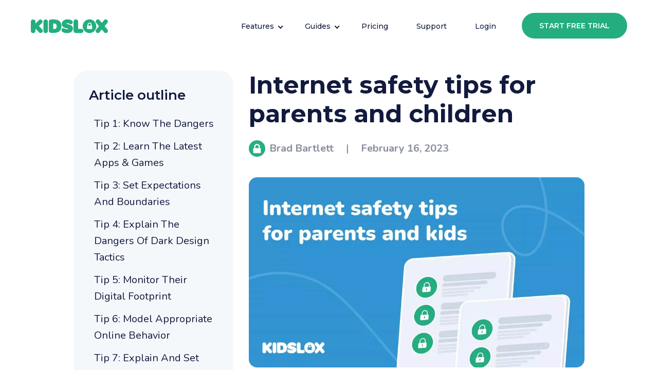

--- FILE ---
content_type: text/html; charset=UTF-8
request_url: https://kidslox.com/guide-to/internet-safety-tips/
body_size: 26218
content:
<!DOCTYPE html>
<html lang="en-US">
<head>
    <meta name="apple-mobile-web-app-title"
          content="Kidslox"/>
    <meta charset="UTF-8"/>
    <meta http-equiv="x-ua-compatible" content="ie=edge"/>
    <meta name="viewport" content="width=device-width, initial-scale=1"/>
    <link rel="pingback" href="https://kidslox.com/xmlrpc.php"/>

	<!-- Global site tag (gtag.js) - Google Analytics 4 -->
<script async src="https://www.googletagmanager.com/gtag/js?id=G-Q2ZNT6B1NS"></script>
<script>
  window.dataLayer = window.dataLayer || [];
  function gtag(){dataLayer.push(arguments);}
  gtag('js', new Date());

  gtag('config', 'G-Q2ZNT6B1NS');
</script>

<!-- Global site tag (gtag.js) - Google Analytics 4 with all -->
<script async src="https://www.googletagmanager.com/gtag/js?id=G-X4J2EEFQ16"></script>
<script>
  window.dataLayer = window.dataLayer || [];
  function gtag(){dataLayer.push(arguments);}
  gtag('js', new Date());

  gtag('config', 'G-X4J2EEFQ16');
</script>

<!-- Google Tag Manager -->
<script>(function(w,d,s,l,i){w[l]=w[l]||[];w[l].push({'gtm.start':
  new Date().getTime(),event:'gtm.js'});var f=d.getElementsByTagName(s)[0],
  j=d.createElement(s),dl=l!='dataLayer'?'&l='+l:'';j.async=true;j.src=
  'https://www.googletagmanager.com/gtm.js?id='+i+dl;f.parentNode.insertBefore(j,f);
  })(window,document,'script','dataLayer','GTM-WQZC3GPV');
</script>
<!-- End Google Tag Manager -->

<!-- Critical CSS -->
<style>
@charset "UTF-8";h1,h2,h3,h4,h6{overflow-wrap: break-word}ul{overflow-wrap: break-word}p{overflow-wrap: break-word}:root{--wp--preset--font-size--normal: 16px;--wp--preset--font-size--huge: 42px}div.ez-toc-widget-container{padding: 0;position: relative}div.ez-toc-widget-container ul{display: block}div.ez-toc-widget-container li{border: none;padding: 0}div.ez-toc-widget-container ul.ez-toc-list{padding: 10px}div.ez-toc-widget-container,div.ez-toc-widget-container li{background: 0 0;list-style: none none;line-height: 1.6;margin: 0;overflow: hidden;z-index: 1}.ez-toc-title-container{display: table;width: 100%}.ez-toc-title,.ez-toc-title-toggle{display: table-cell;text-align: left;vertical-align: middle}.ez-toc-widget-container.counter-hierarchy ul{counter-reset: item}.ez-toc-widget-container.counter-numeric li{list-style-type: decimal;list-style-position: inside}.ez-toc-widget-container ul.ez-toc-list li::before{content: ' ';position: absolute;left: 0;right: 0;height: 30px;line-height: 30px;z-index: -1}.ez-toc-widget-container ul.ez-toc-list li.active::before{background-color: #ededed}.ez-toc-widget-container li.active>a{font-weight: 900}.hiddend{display: none !important}div.asl_w,div.asl_w *,div.asl_r,div.asl_r *,div.asl_s,div.asl_s *{-webkit-box-sizing: content-box;-moz-box-sizing: content-box;-ms-box-sizing: content-box;-o-box-sizing: content-box;box-sizing: content-box;padding: 0;margin: 0;border: 0;border-radius: 0;text-transform: none;text-shadow: none;box-shadow: none;text-decoration: none;text-align: left;letter-spacing: normal}div.asl_r,div.asl_r *{-webkit-touch-callout: none}div.asl_m .proinput input::-ms-clear{display: none !important;width: 0 !important;height: 0 !important}div.asl_m .proinput input::-ms-reveal{display: none !important;width: 0 !important;height: 0 !important}div.asl_m input[type="search"]{-webkit-appearance: textfield !important}div.asl_m input[type="search"]::-webkit-search-decoration,div.asl_m input[type="search"]::-webkit-search-cancel-button,div.asl_m input[type="search"]::-webkit-search-results-button,div.asl_m input[type="search"]::-webkit-search-results-decoration{display: none}.hiddend{display: none}div.asl_m{width: 100%;height: auto;border-radius: 0;background: rgba(255,255,255,0);overflow: hidden;position: relative;z-index: 200}div.asl_m .probox{width: auto;border-radius: 5px;background: #fff;overflow: hidden;border: 1px solid #fff;box-shadow: 1px 0 3px #ccc inset;display: -webkit-flex;display: flex;-webkit-flex-direction: row;flex-direction: row}div.asl_m .probox .proinput{width: auto;height: 100%;margin: 0 0 0 10px;padding: 0 5px;float: left;box-shadow: none;position: relative;flex: 1 1 auto;-webkit-flex: 1 1 auto;order: 5;-webkit-order: 5}div.asl_m .probox .proinput input:before,div.asl_m .probox .proinput input:after,div.asl_m .probox .proinput form:before,div.asl_m .probox .proinput form:after{display: none}div.asl_m .probox .proinput input{height: 28px;border: 0;background: transparent;width: 100%;box-shadow: none;margin: -1px;padding: 0;left: 0;line-height: normal !important;display: block}div.asl_m .probox .proinput input::-webkit-input-placeholder{opacity: .85}div.asl_m .probox .proinput input::-moz-placeholder{opacity: .85}div.asl_m .probox .proinput input:-ms-input-placeholder{opacity: .85}div.asl_m .probox .proinput input:-moz-placeholder{opacity: .85}div.asl_m .proinput input.orig{padding: 0 !important;margin: 0 !important;background: transparent !important;border: none !important;background-color: transparent !important;box-shadow: none !important;z-index: 10;position: relative}div.asl_m .proinput input.autocomplete{padding: 0 !important;margin: 0;background: transparent !important;border: none !important;background-color: transparent !important;box-shadow: none !important;opacity: .2}div.asl_m .probox .proinput input.autocomplete{border: 0;background: transparent;width: 100%;box-shadow: none;margin: 0;margin-top: -28px !important;padding: 0;left: 0;position: relative;z-index: 9}div.asl_m .probox .proloading,div.asl_m .probox .proclose,div.asl_m .probox .promagnifier,div.asl_m .probox .prosettings{width: 20px;height: 20px;background: none;background-size: 20px 20px;float: right;box-shadow: none;margin: 0;padding: 0;text-align: center;flex: 0 0 auto;-webkit-flex: 0 0 auto;z-index: 100}div.asl_m .probox .promagnifier{order: 10;-webkit-order: 10}div.asl_m .probox .prosettings{order: 1;-webkit-order: 1}div.asl_m .probox .proloading,div.asl_m .probox .proclose{background-position: center center;display: none;background-size: auto;background-repeat: no-repeat;background-color: transparent;order: 6;-webkit-order: 6}div.asl_m .probox .proclose{position: relative}div.asl_m .probox .promagnifier .innericon,div.asl_m .probox .prosettings .innericon{background-size: 20px 20px;background-position: center center;background-repeat: no-repeat;background-color: transparent;width: 100%;height: 100%;text-align: center;overflow: hidden}div.asl_m .probox .promagnifier .innericon svg,div.asl_m .probox .prosettings .innericon svg{height: 100%;width: 22px;vertical-align: baseline;display: inline-block}div.asl_m .probox .proloading{padding: 2px;box-sizing: border-box}div.asl_m .probox div.asl_loader,div.asl_m .probox div.asl_loader *{box-sizing: border-box !important;margin: 0;padding: 0;box-shadow: none}div.asl_m .probox div.asl_loader{box-sizing: border-box;display: flex;flex: 0 1 auto;flex-direction: column;flex-grow: 0;flex-shrink: 0;flex-basis: 28px;max-width: 100%;max-height: 100%;width: 100%;height: 100%;align-items: center;justify-content: center}div.asl_m .probox div.asl_loader-inner{width: 100%;margin: 0 auto;text-align: center;height: 100%}@-webkit-keyframes rotate-simple{0%{-webkit-transform: rotate(0deg);transform: rotate(0deg)}50%{-webkit-transform: rotate(180deg);transform: rotate(180deg)}100%{-webkit-transform: rotate(360deg);transform: rotate(360deg)}}@keyframes rotate-simple{0%{-webkit-transform: rotate(0deg);transform: rotate(0deg)}50%{-webkit-transform: rotate(180deg);transform: rotate(180deg)}100%{-webkit-transform: rotate(360deg);transform: rotate(360deg)}}div.asl_m .probox div.asl_simple-circle{margin: 0;height: 100%;width: 100%;animation: rotate-simple .8s infinite linear;-webkit-animation: rotate-simple .8s infinite linear;border: 4px solid #fff;border-right-color: transparent !important;border-radius: 50%;box-sizing: border-box}div.asl_m .probox .proclose svg{background: #333;border-radius: 50%;position: absolute;top: 50%;width: 20px;height: 20px;margin-top: -10px;left: 50%;margin-left: -10px;fill: #fefefe;padding: 4px;box-sizing: border-box;box-shadow: 0 0 0 2px rgba(255,255,255,.9)}div.asl_r *{text-decoration: none;text-shadow: none}div.asl_r .results{overflow: hidden;width: auto;height: 0;margin: 0;padding: 0}div.asl_r .resdrg{height: auto}div.asl_s.searchsettings{width: 200px;height: auto;position: absolute;display: none;z-index: 1101;border-radius: 0 0 3px 3px;visibility: hidden;padding: 0}div.asl_s.searchsettings form{display: flex;flex-wrap: wrap;margin: 0 0 12px 0 !important;padding: 0 !important}div.asl_s.searchsettings .asl_option_inner{margin: 2px 10px 0 10px;*padding-bottom: 10px}div.asl_s.searchsettings .asl_option_label{font-size: 14px;line-height: 20px !important;margin: 0;width: 150px;text-shadow: none;padding: 0;min-height: 20px;border: none;background: transparent;float: none}div.asl_s.searchsettings .asl_option_inner input[type=checkbox]{display: none !important}div.asl_s.searchsettings .asl_option{display: flex;flex-direction: row;-webkit-flex-direction: row;align-items: flex-start;margin: 0 0 10px 0}div.asl_s.searchsettings .asl_option_inner{width: 17px;height: 17px;position: relative;flex-grow: 0;-webkit-flex-grow: 0;flex-shrink: 0;-webkit-flex-shrink: 0}div.asl_s.searchsettings .asl_option_inner label{position: absolute;width: 17px;height: 17px;top: 0;padding: 0;border-radius: 2px;-webkit-box-shadow: inset 0 1px 1px rgba(0,0,0,.5),0 1px 0 rgba(255,255,255,.2);-moz-box-shadow: inset 0 1px 1px rgba(0,0,0,.5),0 1px 0 rgba(255,255,255,.2);box-shadow: inset 0 1px 1px rgba(0,0,0,.5),0 1px 0 rgba(255,255,255,.2);overflow: hidden;font-size: 0 !important;color: rgba(0,0,0,0)}div.asl_s.searchsettings .asl_option_inner label:after{opacity: 0;font-family: 'aslsicons2';content: "";font-weight: normal !important;background: transparent;border: none !important;box-sizing: content-box;color: #fff;height: 100%;width: 100%;padding: 0 !important;margin: 1px 0 0 0 !important;line-height: 17px;text-align: center;text-decoration: none;text-shadow: none;display: block;font-size: 11px !important;position: absolute;top: 0;left: 0;z-index: 1}div.asl_s.searchsettings .asl_option_inner input[type=checkbox]:checked+label:after{opacity: 1}div.asl_s.searchsettings fieldset{position: relative;float: left}div.asl_s.searchsettings fieldset{background: transparent;font-size: .9em;margin: 12px 0 0 !important;padding: 0;width: 192px}div.asl_s.searchsettings fieldset .asl_option_label{width: 130px;display: block}div.asl_s.searchsettings form fieldset legend{padding: 5px 0 8px 10px}#asl_hidden_data{display: none !important}div.asl_w{width: 100%;height: auto;border-radius: 5px;background-color: transparent;overflow: hidden;border: 0 solid #b5b5b5;border-radius: 0 0 0 0;box-shadow: none}#ajaxsearchlite1 .probox,div.asl_w .probox{margin: 0;padding: 8px;height: 28px;background-color: #fff;border: 2px solid #1e1e1e;border-radius: 0 0 0 0;box-shadow: 0 0 0 0 #b5b5b5 inset;border-radius: 30px}#ajaxsearchlite1 .probox .proinput,div.asl_w .probox .proinput{font-weight: normal;font-family: Open Sans;color: #000 !important;font-size: 12px;line-height: normal !important;text-shadow: 0 0 0 rgba(255,255,255,0)}#ajaxsearchlite1 .probox .proinput input,div.asl_w .probox .proinput input{font-weight: normal;font-family: Open Sans;color: #000 !important;font-size: 12px;line-height: normal !important;text-shadow: 0 0 0 rgba(255,255,255,0);border: 0;box-shadow: none}div.asl_w .probox .proinput input::-webkit-input-placeholder{font-weight: normal;font-family: Open Sans;color: rgba(0,0,0,.6) !important;text-shadow: 0 0 0 rgba(255,255,255,0)}div.asl_w .probox .proinput input::-moz-placeholder{font-weight: normal;font-family: Open Sans;color: rgba(0,0,0,.6) !important;text-shadow: 0 0 0 rgba(255,255,255,0)}div.asl_w .probox .proinput input:-ms-input-placeholder{font-weight: normal;font-family: Open Sans;color: rgba(0,0,0,.6) !important;text-shadow: 0 0 0 rgba(255,255,255,0)}div.asl_w .probox .proinput input:-moz-placeholder{font-weight: normal;font-family: Open Sans;color: rgba(0,0,0,.6) !important;text-shadow: 0 0 0 rgba(255,255,255,0)}div.asl_w .probox .proinput input.autocomplete{font-weight: normal;font-family: Open Sans;color: #000;font-size: 12px;line-height: normal !important;text-shadow: 0 0 0 rgba(255,255,255,0)}div.asl_w .probox .proloading,div.asl_w .probox .proclose,div.asl_w .probox .promagnifier,div.asl_w .probox .prosettings{width: 28px;height: 28px}div.asl_w .probox .promagnifier .innericon svg{fill: #363636}div.asl_w .probox div.asl_simple-circle{border: 4px solid #000}div.asl_w .probox .prosettings .innericon svg{fill: #363636}div.asl_w .probox .promagnifier{width: 28px;height: 28px;background-image: -o-linear-gradient(180deg,rgba(255,255,255,0),rgba(255,255,255,0));background-image: -ms-linear-gradient(180deg,rgba(255,255,255,0),rgba(255,255,255,0));background-image: -webkit-linear-gradient(180deg,rgba(255,255,255,0),rgba(255,255,255,0));background-image: linear-gradient(180deg,rgba(255,255,255,0),rgba(255,255,255,0));background-position: center center;background-repeat: no-repeat;border: 0 solid #fff;border-radius: 0 0 0 0;box-shadow: -1px 1px 0 0 rgba(255,255,255,.64) inset;background-size: 100% 100%;background-position: center center;background-repeat: no-repeat}div.asl_w .probox div.prosettings{width: 28px;height: 28px;background-image: -o-linear-gradient(175deg,rgba(255,255,255,0),rgba(255,255,255,0));background-image: -ms-linear-gradient(175deg,rgba(255,255,255,0),rgba(255,255,255,0));background-image: -webkit-linear-gradient(175deg,rgba(255,255,255,0),rgba(255,255,255,0));background-image: linear-gradient(175deg,rgba(255,255,255,0),rgba(255,255,255,0));background-position: center center;background-repeat: no-repeat;float: right;border: 0 solid #fff;border-radius: 0 0 0 0;box-shadow: 0 1px 0 0 rgba(255,255,255,.64) inset;background-size: 100% 100%;order: 7;-webkit-order: 7}div.asl_r{position: absolute;z-index: 1100}div.asl_r.vertical{padding: 4px;background: #fff;border-radius: 3px;border: 0 solid #b5b5b5;border-radius: 0 0 0 0;box-shadow: 0 0 3px -1px rgba(0,0,0,.3);visibility: hidden;display: none}div.asl_s.searchsettings{background: #fff;box-shadow: 1px 1px 0 1px #1e1e1e}div.asl_s.searchsettings .asl_option_label{font-weight: bold;font-family: Open Sans;color: #2b2b2b;font-size: 12px;line-height: 15px;text-shadow: 0 0 0 rgba(255,255,255,0)}div.asl_s.searchsettings .asl_option_inner label{background-image: linear-gradient(180deg,#222,#36373a);background-image: -webkit-linear-gradient(180deg,#222,#36373a);background-image: -moz-linear-gradient(180deg,#222,#36373a);background-image: -o-linear-gradient(180deg,#222,#36373a);background-image: -ms-linear-gradient(180deg,#222,#36373a)}div.asl_s.searchsettings fieldset legend{padding: 5px 0 0 10px;margin: 0;font-weight: normal;font-family: Open Sans;color: #474747;font-size: 13px;line-height: 15px;text-shadow: 0 0 0 rgba(255,255,255,0)}@charset "UTF-8";@font-face{font-family: 'Montserrat';font-style: normal;font-weight: 500;font-display: swap;src: url(https://fonts.gstatic.com/s/montserrat/v24/JTUHjIg1_i6t8kCHKm4532VJOt5-QNFgpCtZ6Ew-.ttf) format('truetype')}@font-face{font-family: 'Montserrat';font-style: normal;font-weight: 600;font-display: swap;src: url(https://fonts.gstatic.com/s/montserrat/v24/JTUHjIg1_i6t8kCHKm4532VJOt5-QNFgpCu170w-.ttf) format('truetype')}@font-face{font-family: 'Montserrat';font-style: normal;font-weight: 700;font-display: swap;src: url(https://fonts.gstatic.com/s/montserrat/v24/JTUHjIg1_i6t8kCHKm4532VJOt5-QNFgpCuM70w-.ttf) format('truetype')}@font-face{font-family: 'Nunito';font-style: normal;font-weight: 400;font-display: swap;src: url(https://fonts.gstatic.com/s/nunito/v24/XRXI3I6Li01BKofiOc5wtlZ2di8HDLshRTM.ttf) format('truetype')}@font-face{font-family: 'Nunito';font-style: normal;font-weight: 600;font-display: swap;src: url(https://fonts.gstatic.com/s/nunito/v24/XRXI3I6Li01BKofiOc5wtlZ2di8HDGUmRTM.ttf) format('truetype')}@font-face{font-family: 'Nunito';font-style: normal;font-weight: 700;font-display: swap;src: url(https://fonts.gstatic.com/s/nunito/v24/XRXI3I6Li01BKofiOc5wtlZ2di8HDFwmRTM.ttf) format('truetype')}.hentry{margin: 0 0 1.5em}:root{--bs-blue: #121a3e;--bs-indigo: #6610f2;--bs-purple: #6f42c1;--bs-pink: #d63384;--bs-red: #ff4c22;--bs-orange: #fd7e14;--bs-yellow: #fdb203;--bs-green: #24ae80;--bs-teal: #e9f6f2;--bs-cyan: #0dcaf0;--bs-white: #fff;--bs-gray: #6c757d;--bs-gray-dark: #343a40;--bs-gray-100: #f8f9fa;--bs-gray-200: #e9ecef;--bs-gray-300: #dee2e6;--bs-gray-400: #ced4da;--bs-gray-500: #adb5bd;--bs-gray-600: #6c757d;--bs-gray-700: #495057;--bs-gray-800: #343a40;--bs-gray-900: #212529;--bs-primary: #121a3e;--bs-secondary: #24ae80;--bs-success: #24ae80;--bs-info: #0dcaf0;--bs-warning: #fdb203;--bs-danger: #ff4c22;--bs-light: #888c9e;--bs-dark: #121a3e;--bs-primary-rgb: 18,26,62;--bs-secondary-rgb: 36,174,128;--bs-success-rgb: 36,174,128;--bs-info-rgb: 13,202,240;--bs-warning-rgb: 253,178,3;--bs-danger-rgb: 255,76,34;--bs-light-rgb: 136,140,158;--bs-dark-rgb: 18,26,62;--bs-white-rgb: 255,255,255;--bs-black-rgb: 0,0,0;--bs-body-color-rgb: 18,26,62;--bs-body-bg-rgb: 255,255,255;--bs-font-sans-serif: "Nunito",sans-serif;--bs-font-monospace: SFMono-Regular,Menlo,Monaco,Consolas,"Liberation Mono","Courier New",monospace;--bs-gradient: linear-gradient(180deg,hsla(0,0%,100%,0.15),hsla(0,0%,100%,0));--bs-body-font-family: var(--bs-font-sans-serif);--bs-body-font-size: 1rem;--bs-body-font-weight: 400;--bs-body-line-height: 1.5;--bs-body-color: #121a3e;--bs-body-bg: #fff}*,:after,:before{box-sizing: border-box}@media (prefers-reduced-motion:no-preference){:root{scroll-behavior: smooth}}body{margin: 0;font-family: var(--bs-body-font-family);font-size: var(--bs-body-font-size);font-weight: var(--bs-body-font-weight);line-height: var(--bs-body-line-height);color: var(--bs-body-color);text-align: var(--bs-body-text-align);background-color: var(--bs-body-bg);-webkit-text-size-adjust: 100%}.h6,h1,h2,h3,h4,h6{margin-top: 0;margin-bottom: .5rem;font-family: Montserrat,sans-serif;font-weight: 600;line-height: 1.4;color: #121a3e}h1{font-size: calc(1.375rem + 1.5vw)}@media (min-width:1200px){h1{font-size: 2.5rem}}h2{font-size: calc(1.325rem + .9vw)}@media (min-width:1200px){h2{font-size: 2rem}}h3{font-size: calc(1.3rem + .6vw)}@media (min-width:1200px){h3{font-size: 1.75rem}}h4{font-size: calc(1.275rem + .3vw)}@media (min-width:1200px){h4{font-size: 1.5rem}}.h6,h6{font-size: 1rem}p{margin-top: 0;margin-bottom: 1rem}ul{padding-left: 2rem}ul{margin-top: 0;margin-bottom: 1rem}ul ul{margin-bottom: 0}b,strong{font-weight: 700}a{color: #24ae80;text-decoration: underline}img,svg{vertical-align: middle}label{display: inline-block}input{margin: 0;font-family: inherit;font-size: inherit;line-height: inherit}[type=submit]{-webkit-appearance: button}::-moz-focus-inner{padding: 0;border-style: none}fieldset{min-width: 0;padding: 0;margin: 0;border: 0}legend{float: left;width: 100%;padding: 0;margin-bottom: .5rem;font-size: calc(1.275rem + .3vw);line-height: inherit}@media (min-width:1200px){legend{font-size: 1.5rem}}legend+*{clear: left}::-webkit-datetime-edit-day-field,::-webkit-datetime-edit-fields-wrapper,::-webkit-datetime-edit-hour-field,::-webkit-datetime-edit-minute,::-webkit-datetime-edit-month-field,::-webkit-datetime-edit-text,::-webkit-datetime-edit-year-field{padding: 0}::-webkit-inner-spin-button{height: auto}[type=search]{outline-offset: -2px;-webkit-appearance: textfield}::-webkit-search-decoration{-webkit-appearance: none}::-webkit-color-swatch-wrapper{padding: 0}::file-selector-button{font: inherit}::-webkit-file-upload-button{font: inherit;-webkit-appearance: button}.list-unstyled{padding-left: 0;list-style: none}.container{width: 100%;padding-right: var(--bs-gutter-x,15px);padding-left: var(--bs-gutter-x,15px);margin-right: auto;margin-left: auto}@media (min-width:576px){.container{max-width: 540px}}@media (min-width:768px){.container{max-width: 720px}}@media (min-width:992px){.container{max-width: 960px}}@media (min-width:1200px){.container{max-width: 1024px}}@media (min-width:1400px){.container{max-width: 1190px}}.row{--bs-gutter-x: 30px;--bs-gutter-y: 0;display: flex;flex-wrap: wrap;margin-top: calc(var(--bs-gutter-y)*-1);margin-right: calc(var(--bs-gutter-x)*-0.5);margin-left: calc(var(--bs-gutter-x)*-0.5)}.row>*{flex-shrink: 0;width: 100%;max-width: 100%;padding-right: calc(var(--bs-gutter-x)*0.5);padding-left: calc(var(--bs-gutter-x)*0.5);margin-top: var(--bs-gutter-y)}.col-6{flex: 0 0 auto;width: 50%}.col-12{flex: 0 0 auto;width: 100%}@media (min-width:768px){.col-md-3{flex: 0 0 auto;width: 25%}.col-md-6{flex: 0 0 auto;width: 50%}}@media (min-width:992px){.col-lg-2{flex: 0 0 auto;width: 16.66666667%}.col-lg-4{flex: 0 0 auto;width: 33.33333333%}.col-lg-8{flex: 0 0 auto;width: 66.66666667%}}@media (min-width:1200px){.col-xl-3{flex: 0 0 auto;width: 25%}.col-xl-5{flex: 0 0 auto;width: 41.66666667%}}
</style>
	<meta name='robots' content='index, follow, max-image-preview:large, max-snippet:-1, max-video-preview:-1' />
<link rel="alternate" hreflang="en" href="https://kidslox.com/guide-to/internet-safety-tips/" />
<link rel="alternate" hreflang="uk" href="https://kidslox.com/ua/guide-to/internet-safety-tips/" />
<link rel="alternate" hreflang="fr" href="https://kidslox.com/fr/guide-to/internet-safety-tips/" />
<link rel="alternate" hreflang="de" href="https://kidslox.com/de/guide-to/internet-safety-tips/" />
<link rel="alternate" hreflang="ja" href="https://kidslox.com/ja/guide-to/internet-safety-tips/" />
<link rel="alternate" hreflang="nl" href="https://kidslox.com/nl/guide-to/internet-safety-tips/" />
<link rel="alternate" hreflang="it" href="https://kidslox.com/it/guide-to/internet-safety-tips/" />
<link rel="alternate" hreflang="es" href="https://kidslox.com/es/guide-to/internet-safety-tips/" />
<link rel="alternate" hreflang="pt-pt" href="https://kidslox.com/pt-pt/guide-to/internet-safety-tips/" />
<link rel="alternate" hreflang="x-default" href="https://kidslox.com/guide-to/internet-safety-tips/" />

	<!-- This site is optimized with the Yoast SEO plugin v26.7 - https://yoast.com/wordpress/plugins/seo/ -->
	<title>Internet safety tips for parents and children | Kidslox</title>
	<meta name="description" content="Staying safe online requires critical thought &amp; awareness of the ways you’re at risk. These internet safety tips will help parents teach safer internet use" />
	<link rel="canonical" href="https://kidslox.com/guide-to/internet-safety-tips/" />
	<meta property="og:locale" content="en_US" />
	<meta property="og:type" content="article" />
	<meta property="og:title" content="Internet safety tips for parents and children | Kidslox" />
	<meta property="og:description" content="Staying safe online requires critical thought &amp; awareness of the ways you’re at risk. These internet safety tips will help parents teach safer internet use" />
	<meta property="og:url" content="https://kidslox.com/guide-to/internet-safety-tips/" />
	<meta property="og:site_name" content="Kidslox" />
	<meta property="article:publisher" content="https://www.facebook.com/kidslox" />
	<meta property="article:published_time" content="2023-02-16T13:30:04+00:00" />
	<meta property="og:image" content="https://origin.kidslox.com/wp-content/uploads/2023/02/Internet-safety-tips.jpg" />
	<meta property="og:image:width" content="2560" />
	<meta property="og:image:height" content="1452" />
	<meta property="og:image:type" content="image/jpeg" />
	<meta name="author" content="Brad Bartlett" />
	<meta name="twitter:card" content="summary_large_image" />
	<meta name="twitter:creator" content="@kidslox" />
	<meta name="twitter:site" content="@kidslox" />
	<meta name="twitter:label1" content="Written by" />
	<meta name="twitter:data1" content="Brad Bartlett" />
	<meta name="twitter:label2" content="Est. reading time" />
	<meta name="twitter:data2" content="9 minutes" />
	<script type="application/ld+json" class="yoast-schema-graph">{"@context":"https://schema.org","@graph":[{"@type":"Article","@id":"https://kidslox.com/guide-to/internet-safety-tips/#article","isPartOf":{"@id":"https://kidslox.com/guide-to/internet-safety-tips/"},"author":{"name":"Brad Bartlett","@id":"https://kidslox.com/#/schema/person/c656e1a458327b4dd478ced8ad59f598"},"headline":"Internet safety tips for parents and children","datePublished":"2023-02-16T13:30:04+00:00","mainEntityOfPage":{"@id":"https://kidslox.com/guide-to/internet-safety-tips/"},"wordCount":1874,"publisher":{"@id":"https://kidslox.com/#organization"},"image":{"@id":"https://kidslox.com/guide-to/internet-safety-tips/#primaryimage"},"thumbnailUrl":"https://kidslox.com/wp-content/uploads/2023/02/Internet-safety-tips.jpg","articleSection":["Devices","Healthy Screen Time","Modern Parenting"],"inLanguage":"en-US"},{"@type":"WebPage","@id":"https://kidslox.com/guide-to/internet-safety-tips/","url":"https://kidslox.com/guide-to/internet-safety-tips/","name":"Internet safety tips for parents and children | Kidslox","isPartOf":{"@id":"https://kidslox.com/#website"},"primaryImageOfPage":{"@id":"https://kidslox.com/guide-to/internet-safety-tips/#primaryimage"},"image":{"@id":"https://kidslox.com/guide-to/internet-safety-tips/#primaryimage"},"thumbnailUrl":"https://kidslox.com/wp-content/uploads/2023/02/Internet-safety-tips.jpg","datePublished":"2023-02-16T13:30:04+00:00","description":"Staying safe online requires critical thought & awareness of the ways you’re at risk. These internet safety tips will help parents teach safer internet use","breadcrumb":{"@id":"https://kidslox.com/guide-to/internet-safety-tips/#breadcrumb"},"inLanguage":"en-US","potentialAction":[{"@type":"ReadAction","target":["https://kidslox.com/guide-to/internet-safety-tips/"]}]},{"@type":"ImageObject","inLanguage":"en-US","@id":"https://kidslox.com/guide-to/internet-safety-tips/#primaryimage","url":"https://kidslox.com/wp-content/uploads/2023/02/Internet-safety-tips.jpg","contentUrl":"https://kidslox.com/wp-content/uploads/2023/02/Internet-safety-tips.jpg","width":2560,"height":1452,"caption":"Internet safety tips"},{"@type":"BreadcrumbList","@id":"https://kidslox.com/guide-to/internet-safety-tips/#breadcrumb","itemListElement":[{"@type":"ListItem","position":1,"name":"Home","item":"https://kidslox.com"},{"@type":"ListItem","position":2,"name":"Internet safety tips for parents and children"}]},{"@type":"WebSite","@id":"https://kidslox.com/#website","url":"https://kidslox.com/","name":"Kidslox","description":"Parental control app for iPhone and Android. Join millions of parents using the best parental control apps for iPhone parental control, Android &amp; more","publisher":{"@id":"https://kidslox.com/#organization"},"potentialAction":[{"@type":"SearchAction","target":{"@type":"EntryPoint","urlTemplate":"https://kidslox.com/?s={search_term_string}"},"query-input":{"@type":"PropertyValueSpecification","valueRequired":true,"valueName":"search_term_string"}}],"inLanguage":"en-US"},{"@type":"Organization","@id":"https://kidslox.com/#organization","name":"Kidslox, Inc.","url":"https://kidslox.com/","logo":{"@type":"ImageObject","inLanguage":"en-US","@id":"https://kidslox.com/#/schema/logo/image/","url":"https://kidslox.com/wp-content/uploads/2021/11/kidslox-logo.png","contentUrl":"https://kidslox.com/wp-content/uploads/2021/11/kidslox-logo.png","width":150,"height":28,"caption":"Kidslox, Inc."},"image":{"@id":"https://kidslox.com/#/schema/logo/image/"},"sameAs":["https://www.facebook.com/kidslox","https://x.com/kidslox","https://www.instagram.com/kidslox/","https://www.linkedin.com/company/kidslox","https://www.youtube.com/channel/UCPOp4Py6LY9GdJyIvd1Z2Vw"]},{"@type":"Person","@id":"https://kidslox.com/#/schema/person/c656e1a458327b4dd478ced8ad59f598","name":"Brad Bartlett","image":{"@type":"ImageObject","inLanguage":"en-US","@id":"https://kidslox.com/#/schema/person/image/","url":"https://kidslox.com/wp-content/uploads/2021/12/App-icon-96x96.png","contentUrl":"https://kidslox.com/wp-content/uploads/2021/12/App-icon-96x96.png","caption":"Brad Bartlett"}}]}</script>
	<!-- / Yoast SEO plugin. -->


<link rel="alternate" title="oEmbed (JSON)" type="application/json+oembed" href="https://kidslox.com/wp-json/oembed/1.0/embed?url=https%3A%2F%2Fkidslox.com%2Fguide-to%2Finternet-safety-tips%2F" />
<link rel="alternate" title="oEmbed (XML)" type="text/xml+oembed" href="https://kidslox.com/wp-json/oembed/1.0/embed?url=https%3A%2F%2Fkidslox.com%2Fguide-to%2Finternet-safety-tips%2F&#038;format=xml" />
<style id='wp-img-auto-sizes-contain-inline-css'>
img:is([sizes=auto i],[sizes^="auto," i]){contain-intrinsic-size:3000px 1500px}
/*# sourceURL=wp-img-auto-sizes-contain-inline-css */
</style>
<style id='wp-emoji-styles-inline-css'>

	img.wp-smiley, img.emoji {
		display: inline !important;
		border: none !important;
		box-shadow: none !important;
		height: 1em !important;
		width: 1em !important;
		margin: 0 0.07em !important;
		vertical-align: -0.1em !important;
		background: none !important;
		padding: 0 !important;
	}
/*# sourceURL=wp-emoji-styles-inline-css */
</style>
<link rel='stylesheet' id='wp-block-library-css' href='https://kidslox.com/wp-includes/css/dist/block-library/style.min.css?ver=9c7f0870ce26a8fff420b495d6e05aa2' media='all' />
<style id='global-styles-inline-css'>
:root{--wp--preset--aspect-ratio--square: 1;--wp--preset--aspect-ratio--4-3: 4/3;--wp--preset--aspect-ratio--3-4: 3/4;--wp--preset--aspect-ratio--3-2: 3/2;--wp--preset--aspect-ratio--2-3: 2/3;--wp--preset--aspect-ratio--16-9: 16/9;--wp--preset--aspect-ratio--9-16: 9/16;--wp--preset--color--black: #000000;--wp--preset--color--cyan-bluish-gray: #abb8c3;--wp--preset--color--white: #ffffff;--wp--preset--color--pale-pink: #f78da7;--wp--preset--color--vivid-red: #cf2e2e;--wp--preset--color--luminous-vivid-orange: #ff6900;--wp--preset--color--luminous-vivid-amber: #fcb900;--wp--preset--color--light-green-cyan: #7bdcb5;--wp--preset--color--vivid-green-cyan: #00d084;--wp--preset--color--pale-cyan-blue: #8ed1fc;--wp--preset--color--vivid-cyan-blue: #0693e3;--wp--preset--color--vivid-purple: #9b51e0;--wp--preset--gradient--vivid-cyan-blue-to-vivid-purple: linear-gradient(135deg,rgb(6,147,227) 0%,rgb(155,81,224) 100%);--wp--preset--gradient--light-green-cyan-to-vivid-green-cyan: linear-gradient(135deg,rgb(122,220,180) 0%,rgb(0,208,130) 100%);--wp--preset--gradient--luminous-vivid-amber-to-luminous-vivid-orange: linear-gradient(135deg,rgb(252,185,0) 0%,rgb(255,105,0) 100%);--wp--preset--gradient--luminous-vivid-orange-to-vivid-red: linear-gradient(135deg,rgb(255,105,0) 0%,rgb(207,46,46) 100%);--wp--preset--gradient--very-light-gray-to-cyan-bluish-gray: linear-gradient(135deg,rgb(238,238,238) 0%,rgb(169,184,195) 100%);--wp--preset--gradient--cool-to-warm-spectrum: linear-gradient(135deg,rgb(74,234,220) 0%,rgb(151,120,209) 20%,rgb(207,42,186) 40%,rgb(238,44,130) 60%,rgb(251,105,98) 80%,rgb(254,248,76) 100%);--wp--preset--gradient--blush-light-purple: linear-gradient(135deg,rgb(255,206,236) 0%,rgb(152,150,240) 100%);--wp--preset--gradient--blush-bordeaux: linear-gradient(135deg,rgb(254,205,165) 0%,rgb(254,45,45) 50%,rgb(107,0,62) 100%);--wp--preset--gradient--luminous-dusk: linear-gradient(135deg,rgb(255,203,112) 0%,rgb(199,81,192) 50%,rgb(65,88,208) 100%);--wp--preset--gradient--pale-ocean: linear-gradient(135deg,rgb(255,245,203) 0%,rgb(182,227,212) 50%,rgb(51,167,181) 100%);--wp--preset--gradient--electric-grass: linear-gradient(135deg,rgb(202,248,128) 0%,rgb(113,206,126) 100%);--wp--preset--gradient--midnight: linear-gradient(135deg,rgb(2,3,129) 0%,rgb(40,116,252) 100%);--wp--preset--font-size--small: 13px;--wp--preset--font-size--medium: 20px;--wp--preset--font-size--large: 36px;--wp--preset--font-size--x-large: 42px;--wp--preset--spacing--20: 0.44rem;--wp--preset--spacing--30: 0.67rem;--wp--preset--spacing--40: 1rem;--wp--preset--spacing--50: 1.5rem;--wp--preset--spacing--60: 2.25rem;--wp--preset--spacing--70: 3.38rem;--wp--preset--spacing--80: 5.06rem;--wp--preset--shadow--natural: 6px 6px 9px rgba(0, 0, 0, 0.2);--wp--preset--shadow--deep: 12px 12px 50px rgba(0, 0, 0, 0.4);--wp--preset--shadow--sharp: 6px 6px 0px rgba(0, 0, 0, 0.2);--wp--preset--shadow--outlined: 6px 6px 0px -3px rgb(255, 255, 255), 6px 6px rgb(0, 0, 0);--wp--preset--shadow--crisp: 6px 6px 0px rgb(0, 0, 0);}:where(.is-layout-flex){gap: 0.5em;}:where(.is-layout-grid){gap: 0.5em;}body .is-layout-flex{display: flex;}.is-layout-flex{flex-wrap: wrap;align-items: center;}.is-layout-flex > :is(*, div){margin: 0;}body .is-layout-grid{display: grid;}.is-layout-grid > :is(*, div){margin: 0;}:where(.wp-block-columns.is-layout-flex){gap: 2em;}:where(.wp-block-columns.is-layout-grid){gap: 2em;}:where(.wp-block-post-template.is-layout-flex){gap: 1.25em;}:where(.wp-block-post-template.is-layout-grid){gap: 1.25em;}.has-black-color{color: var(--wp--preset--color--black) !important;}.has-cyan-bluish-gray-color{color: var(--wp--preset--color--cyan-bluish-gray) !important;}.has-white-color{color: var(--wp--preset--color--white) !important;}.has-pale-pink-color{color: var(--wp--preset--color--pale-pink) !important;}.has-vivid-red-color{color: var(--wp--preset--color--vivid-red) !important;}.has-luminous-vivid-orange-color{color: var(--wp--preset--color--luminous-vivid-orange) !important;}.has-luminous-vivid-amber-color{color: var(--wp--preset--color--luminous-vivid-amber) !important;}.has-light-green-cyan-color{color: var(--wp--preset--color--light-green-cyan) !important;}.has-vivid-green-cyan-color{color: var(--wp--preset--color--vivid-green-cyan) !important;}.has-pale-cyan-blue-color{color: var(--wp--preset--color--pale-cyan-blue) !important;}.has-vivid-cyan-blue-color{color: var(--wp--preset--color--vivid-cyan-blue) !important;}.has-vivid-purple-color{color: var(--wp--preset--color--vivid-purple) !important;}.has-black-background-color{background-color: var(--wp--preset--color--black) !important;}.has-cyan-bluish-gray-background-color{background-color: var(--wp--preset--color--cyan-bluish-gray) !important;}.has-white-background-color{background-color: var(--wp--preset--color--white) !important;}.has-pale-pink-background-color{background-color: var(--wp--preset--color--pale-pink) !important;}.has-vivid-red-background-color{background-color: var(--wp--preset--color--vivid-red) !important;}.has-luminous-vivid-orange-background-color{background-color: var(--wp--preset--color--luminous-vivid-orange) !important;}.has-luminous-vivid-amber-background-color{background-color: var(--wp--preset--color--luminous-vivid-amber) !important;}.has-light-green-cyan-background-color{background-color: var(--wp--preset--color--light-green-cyan) !important;}.has-vivid-green-cyan-background-color{background-color: var(--wp--preset--color--vivid-green-cyan) !important;}.has-pale-cyan-blue-background-color{background-color: var(--wp--preset--color--pale-cyan-blue) !important;}.has-vivid-cyan-blue-background-color{background-color: var(--wp--preset--color--vivid-cyan-blue) !important;}.has-vivid-purple-background-color{background-color: var(--wp--preset--color--vivid-purple) !important;}.has-black-border-color{border-color: var(--wp--preset--color--black) !important;}.has-cyan-bluish-gray-border-color{border-color: var(--wp--preset--color--cyan-bluish-gray) !important;}.has-white-border-color{border-color: var(--wp--preset--color--white) !important;}.has-pale-pink-border-color{border-color: var(--wp--preset--color--pale-pink) !important;}.has-vivid-red-border-color{border-color: var(--wp--preset--color--vivid-red) !important;}.has-luminous-vivid-orange-border-color{border-color: var(--wp--preset--color--luminous-vivid-orange) !important;}.has-luminous-vivid-amber-border-color{border-color: var(--wp--preset--color--luminous-vivid-amber) !important;}.has-light-green-cyan-border-color{border-color: var(--wp--preset--color--light-green-cyan) !important;}.has-vivid-green-cyan-border-color{border-color: var(--wp--preset--color--vivid-green-cyan) !important;}.has-pale-cyan-blue-border-color{border-color: var(--wp--preset--color--pale-cyan-blue) !important;}.has-vivid-cyan-blue-border-color{border-color: var(--wp--preset--color--vivid-cyan-blue) !important;}.has-vivid-purple-border-color{border-color: var(--wp--preset--color--vivid-purple) !important;}.has-vivid-cyan-blue-to-vivid-purple-gradient-background{background: var(--wp--preset--gradient--vivid-cyan-blue-to-vivid-purple) !important;}.has-light-green-cyan-to-vivid-green-cyan-gradient-background{background: var(--wp--preset--gradient--light-green-cyan-to-vivid-green-cyan) !important;}.has-luminous-vivid-amber-to-luminous-vivid-orange-gradient-background{background: var(--wp--preset--gradient--luminous-vivid-amber-to-luminous-vivid-orange) !important;}.has-luminous-vivid-orange-to-vivid-red-gradient-background{background: var(--wp--preset--gradient--luminous-vivid-orange-to-vivid-red) !important;}.has-very-light-gray-to-cyan-bluish-gray-gradient-background{background: var(--wp--preset--gradient--very-light-gray-to-cyan-bluish-gray) !important;}.has-cool-to-warm-spectrum-gradient-background{background: var(--wp--preset--gradient--cool-to-warm-spectrum) !important;}.has-blush-light-purple-gradient-background{background: var(--wp--preset--gradient--blush-light-purple) !important;}.has-blush-bordeaux-gradient-background{background: var(--wp--preset--gradient--blush-bordeaux) !important;}.has-luminous-dusk-gradient-background{background: var(--wp--preset--gradient--luminous-dusk) !important;}.has-pale-ocean-gradient-background{background: var(--wp--preset--gradient--pale-ocean) !important;}.has-electric-grass-gradient-background{background: var(--wp--preset--gradient--electric-grass) !important;}.has-midnight-gradient-background{background: var(--wp--preset--gradient--midnight) !important;}.has-small-font-size{font-size: var(--wp--preset--font-size--small) !important;}.has-medium-font-size{font-size: var(--wp--preset--font-size--medium) !important;}.has-large-font-size{font-size: var(--wp--preset--font-size--large) !important;}.has-x-large-font-size{font-size: var(--wp--preset--font-size--x-large) !important;}
/*# sourceURL=global-styles-inline-css */
</style>

<style id='classic-theme-styles-inline-css'>
/*! This file is auto-generated */
.wp-block-button__link{color:#fff;background-color:#32373c;border-radius:9999px;box-shadow:none;text-decoration:none;padding:calc(.667em + 2px) calc(1.333em + 2px);font-size:1.125em}.wp-block-file__button{background:#32373c;color:#fff;text-decoration:none}
/*# sourceURL=/wp-includes/css/classic-themes.min.css */
</style>
<link rel='stylesheet' id='wp-banners-css-css' href='https://kidslox.com/wp-content/plugins/custom-banners/assets/css/wp-banners.css?ver=9c7f0870ce26a8fff420b495d6e05aa2' media='all' />
<link rel='stylesheet' id='wpml-legacy-dropdown-click-0-css' href='https://kidslox.com/wp-content/plugins/sitepress-multilingual-cms/templates/language-switchers/legacy-dropdown-click/style.min.css?ver=1' media='all' />
<link rel='stylesheet' id='ez-toc-css' href='https://kidslox.com/wp-content/plugins/easy-table-of-contents/assets/css/screen.min.css?ver=2.0.80' media='all' />
<style id='ez-toc-inline-css'>
div#ez-toc-container .ez-toc-title {font-size: 100%;}div#ez-toc-container .ez-toc-title {font-weight: 500;}div#ez-toc-container ul li , div#ez-toc-container ul li a {font-size: 100%;}div#ez-toc-container ul li , div#ez-toc-container ul li a {font-weight: 500;}div#ez-toc-container nav ul ul li {font-size: 90%;}div#ez-toc-container {background: #fff;border: 1px solid #ddd;}div#ez-toc-container p.ez-toc-title , #ez-toc-container .ez_toc_custom_title_icon , #ez-toc-container .ez_toc_custom_toc_icon {color: #999;}div#ez-toc-container ul.ez-toc-list a {color: #428bca;}div#ez-toc-container ul.ez-toc-list a:hover {color: #2a6496;}div#ez-toc-container ul.ez-toc-list a:visited {color: #428bca;}.ez-toc-counter nav ul li a::before {color: ;}.ez-toc-box-title {font-weight: bold; margin-bottom: 10px; text-align: center; text-transform: uppercase; letter-spacing: 1px; color: #666; padding-bottom: 5px;position:absolute;top:-4%;left:5%;background-color: inherit;transition: top 0.3s ease;}.ez-toc-box-title.toc-closed {top:-25%;}
.ez-toc-container-direction {direction: ltr;}.ez-toc-counter ul {direction: ltr;counter-reset: item ;}.ez-toc-counter nav ul li a::before {content: counter(item, numeric) '. ';margin-right: .2em; counter-increment: item;flex-grow: 0;flex-shrink: 0;float: left; }.ez-toc-widget-direction {direction: ltr;}.ez-toc-widget-container ul {direction: ltr;counter-reset: item ;}.ez-toc-widget-container nav ul li a::before {content: counter(item, numeric) '. ';margin-right: .2em; counter-increment: item;flex-grow: 0;flex-shrink: 0;float: left; }
/*# sourceURL=ez-toc-inline-css */
</style>
<link rel='stylesheet' id='wpdreams-asl-basic-css' href='https://kidslox.com/wp-content/plugins/ajax-search-lite/css/style.basic.css?ver=4.13.4' media='all' />
<style id='wpdreams-asl-basic-inline-css'>

					div[id*='ajaxsearchlitesettings'].searchsettings .asl_option_inner label {
						font-size: 0px !important;
						color: rgba(0, 0, 0, 0);
					}
					div[id*='ajaxsearchlitesettings'].searchsettings .asl_option_inner label:after {
						font-size: 11px !important;
						position: absolute;
						top: 0;
						left: 0;
						z-index: 1;
					}
					.asl_w_container {
						width: 100%;
						margin: 0px 0px 0px 0px;
						min-width: 200px;
					}
					div[id*='ajaxsearchlite'].asl_m {
						width: 100%;
					}
					div[id*='ajaxsearchliteres'].wpdreams_asl_results div.resdrg span.highlighted {
						font-weight: bold;
						color: rgba(18, 26, 62, 1);
						background-color: rgba(233, 246, 242, 1);
					}
					div[id*='ajaxsearchliteres'].wpdreams_asl_results .results img.asl_image {
						width: 70px;
						height: 70px;
						object-fit: cover;
					}
					div[id*='ajaxsearchlite'].asl_r .results {
						max-height: none;
					}
					div[id*='ajaxsearchlite'].asl_r {
						position: absolute;
					}
				
							.asl_w, .asl_w * {font-family:&quot;Montserrat&quot; !important;}
							.asl_m input[type=search]::placeholder{font-family:&quot;Montserrat&quot; !important;}
							.asl_m input[type=search]::-webkit-input-placeholder{font-family:&quot;Montserrat&quot; !important;}
							.asl_m input[type=search]::-moz-placeholder{font-family:&quot;Montserrat&quot; !important;}
							.asl_m input[type=search]:-ms-input-placeholder{font-family:&quot;Montserrat&quot; !important;}
						
						.asl_m, .asl_m .probox {
							background-color: rgba(255, 255, 255, 1) !important;
							background-image: none !important;
							-webkit-background-image: none !important;
							-ms-background-image: none !important;
						}
					
						.asl_m .probox svg {
							fill: rgba(172, 175, 188, 1) !important;
						}
						.asl_m .probox .innericon {
							background-color: rgba(255, 255, 255, 1) !important;
							background-image: none !important;
							-webkit-background-image: none !important;
							-ms-background-image: none !important;
						}
					
						div.asl_m.asl_w {
							border:2px solid rgba(236, 241, 247, 1) !important;border-radius:50px 50px 50px 50px !important;
							box-shadow: none !important;
						}
						div.asl_m.asl_w .probox {border: none !important;}
					
						.asl_r.asl_w {
							background-color: rgba(255, 255, 255, 1) !important;
							background-image: none !important;
							-webkit-background-image: none !important;
							-ms-background-image: none !important;
						}
					
						.asl_r.asl_w .item {
							background-color: rgba(255, 255, 255, 1) !important;
							background-image: none !important;
							-webkit-background-image: none !important;
							-ms-background-image: none !important;
						}
					
						div.asl_r.asl_w {
							border:1px none rgb(0, 0, 0) !important;border-radius:4px 4px 4px 4px !important;
							box-shadow: none !important;
						}
					
						div.asl_r.asl_w.vertical .results .item::after {
							display: block;
							position: absolute;
							bottom: 0;
							content: '';
							height: 1px;
							width: 100%;
							background: #D8D8D8;
						}
						div.asl_r.asl_w.vertical .results .item.asl_last_item::after {
							display: none;
						}
					
/*# sourceURL=wpdreams-asl-basic-inline-css */
</style>
<link rel='stylesheet' id='wpdreams-asl-instance-css' href='https://kidslox.com/wp-content/plugins/ajax-search-lite/css/style-curvy-black.css?ver=4.13.4' media='all' />
<link rel='stylesheet' id='app-css-css' href='https://kidslox.com/wp-content/themes/kidslox-theme/assets/css/app.css?ver=1.0.0' media='all' />
<script id="wpml-cookie-js-extra">
var wpml_cookies = {"wp-wpml_current_language":{"value":"en","expires":1,"path":"/"}};
var wpml_cookies = {"wp-wpml_current_language":{"value":"en","expires":1,"path":"/"}};
//# sourceURL=wpml-cookie-js-extra
</script>
<script src="https://kidslox.com/wp-content/plugins/sitepress-multilingual-cms/res/js/cookies/language-cookie.js?ver=486900" id="wpml-cookie-js" defer data-wp-strategy="defer"></script>
<script src="https://kidslox.com/wp-content/plugins/svg-support/vendor/DOMPurify/DOMPurify.min.js?ver=2.5.8" id="bodhi-dompurify-library-js"></script>
<script src="https://kidslox.com/wp-includes/js/jquery/jquery.min.js?ver=3.7.1" id="jquery-core-js"></script>
<script src="https://kidslox.com/wp-includes/js/jquery/jquery-migrate.min.js?ver=3.4.1" id="jquery-migrate-js"></script>
<script id="bodhi_svg_inline-js-extra">
var svgSettings = {"skipNested":""};
//# sourceURL=bodhi_svg_inline-js-extra
</script>
<script src="https://kidslox.com/wp-content/plugins/svg-support/js/min/svgs-inline-min.js" id="bodhi_svg_inline-js"></script>
<script id="bodhi_svg_inline-js-after">
cssTarget={"Bodhi":"img.style-svg","ForceInlineSVG":"style-svg"};ForceInlineSVGActive="false";frontSanitizationEnabled="on";
//# sourceURL=bodhi_svg_inline-js-after
</script>
<script src="https://kidslox.com/wp-content/plugins/sitepress-multilingual-cms/templates/language-switchers/legacy-dropdown-click/script.min.js?ver=1" id="wpml-legacy-dropdown-click-0-js"></script>
<script id="wpml-browser-redirect-js-extra">
var wpml_browser_redirect_params = {"pageLanguage":"en","languageUrls":{"en_us":"https://kidslox.com/guide-to/internet-safety-tips/","en":"https://kidslox.com/guide-to/internet-safety-tips/","us":"https://kidslox.com/guide-to/internet-safety-tips/","uk":"https://kidslox.com/ua/guide-to/internet-safety-tips/","ua":"https://kidslox.com/ua/guide-to/internet-safety-tips/","fr_fr":"https://kidslox.com/fr/guide-to/internet-safety-tips/","fr":"https://kidslox.com/fr/guide-to/internet-safety-tips/","de_de":"https://kidslox.com/de/guide-to/internet-safety-tips/","de":"https://kidslox.com/de/guide-to/internet-safety-tips/","ja":"https://kidslox.com/ja/guide-to/internet-safety-tips/","nl_nl":"https://kidslox.com/nl/guide-to/internet-safety-tips/","nl":"https://kidslox.com/nl/guide-to/internet-safety-tips/","it_it":"https://kidslox.com/it/guide-to/internet-safety-tips/","it":"https://kidslox.com/it/guide-to/internet-safety-tips/","es_es":"https://kidslox.com/es/guide-to/internet-safety-tips/","es":"https://kidslox.com/es/guide-to/internet-safety-tips/","pt_pt":"https://kidslox.com/pt-pt/guide-to/internet-safety-tips/","pt":"https://kidslox.com/pt-pt/guide-to/internet-safety-tips/","pt-pt":"https://kidslox.com/pt-pt/guide-to/internet-safety-tips/"},"cookie":{"name":"_icl_visitor_lang_js","domain":"kidslox.com","path":"/","expiration":24}};
//# sourceURL=wpml-browser-redirect-js-extra
</script>
<script src="https://kidslox.com/wp-content/plugins/sitepress-multilingual-cms/dist/js/browser-redirect/app.js?ver=486900" id="wpml-browser-redirect-js"></script>
<link rel="https://api.w.org/" href="https://kidslox.com/wp-json/" /><link rel="alternate" title="JSON" type="application/json" href="https://kidslox.com/wp-json/wp/v2/posts/9409" /><link rel="EditURI" type="application/rsd+xml" title="RSD" href="https://kidslox.com/xmlrpc.php?rsd" />

<link rel='shortlink' href='https://kidslox.com/?p=9409' />
<meta name="generator" content="WPML ver:4.8.6 stt:68,48,5,24,71,6,7,59,61,22,9,12,37,1,15,69,18,4,74,3,13,21,23,26,25,19,27,28,72,29,31,32,70,33,62,34,35,75,38,40,41,44,49,10,46,2,50,51,52,53,67,56,57;" />
<style type="text/css" media="screen">.widget-area .custom-banners-cycle-slideshow-default_style .banner {
    margin-bottom: 0;
}</style><link rel="icon" href="https://kidslox.com/wp-content/uploads/2021/12/favicon_kidslox-1.ico" sizes="32x32" />
<link rel="icon" href="https://kidslox.com/wp-content/uploads/2021/12/favicon_kidslox-1.ico" sizes="192x192" />
<link rel="apple-touch-icon" href="https://kidslox.com/wp-content/uploads/2021/12/favicon_kidslox-1.ico" />
<meta name="msapplication-TileImage" content="https://kidslox.com/wp-content/uploads/2021/12/favicon_kidslox-1.ico" />
</head>

<body class="wp-singular post-template-default single single-post postid-9409 single-format-standard wp-theme-kidslox-theme">
<div class="wrapper">

    <div class="content">
        <header class="page-header fixed-top">
            <div class="page-header__wrapper">
                <div class="d-flex justify-content-between align-items-center">
                    <div>
						                            <a href="https://kidslox.com/" rel="home" class="d-inline-block page-header__logo-wrap">
								<img width="150" height="150" src="https://kidslox.com/wp-content/uploads/2021/11/kidslox-logo.svg" class="page-header__logo" alt="" decoding="async" />                            </a>
						                    </div>
                    <div>
                        <nav class="page-header__nav">
		                    <ul id="menu-main-header-menu" class="page-header__nav-list"><li id="menu-item-8786" class="menu-item menu-item-type-custom menu-item-object-custom menu-item-has-children menu-item-8786"><a href="#"><span>Features</span></a>
<ul class="sub-menu">
	<li id="menu-item-8787" class="menu-item menu-item-type-custom menu-item-object-custom menu-item-8787"><a href="https://kidslox.com/features/parental-control-app-blocker"><span>Block apps</span></a></li>
	<li id="menu-item-8788" class="menu-item menu-item-type-custom menu-item-object-custom menu-item-8788"><a href="https://kidslox.com/features/parental-gps-tracker"><span>GPS tracker</span></a></li>
	<li id="menu-item-8789" class="menu-item menu-item-type-custom menu-item-object-custom menu-item-8789"><a href="https://kidslox.com/features/instant-lockdown-child-mode-for-phone"><span>Instant Lock</span></a></li>
	<li id="menu-item-8861" class="menu-item menu-item-type-custom menu-item-object-custom menu-item-8861"><a href="https://kidslox.com/features/phone-use-schedules"><span>Schedules</span></a></li>
	<li id="menu-item-8862" class="menu-item menu-item-type-custom menu-item-object-custom menu-item-8862"><a href="https://kidslox.com/features/screen-time-limits"><span>Screen time limits</span></a></li>
	<li id="menu-item-8936" class="menu-item menu-item-type-custom menu-item-object-custom menu-item-8936"><a href="https://kidslox.com/features/statistics"><span>Statistics</span></a></li>
	<li id="menu-item-39876" class="menu-item menu-item-type-custom menu-item-object-custom menu-item-39876"><a href="https://kidslox.com/features/inappropriate-and-adult-web-content-filter"><span>Web filter</span></a></li>
</ul>
</li>
<li id="menu-item-8420" class="menu-item menu-item-type-custom menu-item-object-custom menu-item-has-children menu-item-8420"><a href="#"><span>Guides</span></a>
<ul class="sub-menu">
	<li id="menu-item-8423" class="menu-item menu-item-type-post_type menu-item-object-page menu-item-8423"><a href="https://kidslox.com/guide-to/"><span>Guides</span></a></li>
	<li id="menu-item-8421" class="menu-item menu-item-type-post_type menu-item-object-page menu-item-8421"><a href="https://kidslox.com/how-to/"><span>How To&#8230;</span></a></li>
</ul>
</li>
<li id="menu-item-24" class="menu-item menu-item-type-custom menu-item-object-custom menu-item-24"><a href="https://kidslox.com/pricing"><span>Pricing</span></a></li>
<li id="menu-item-25" class="menu-item menu-item-type-custom menu-item-object-custom menu-item-25"><a href="https://kidslox.com/support"><span>Support</span></a></li>
<li id="menu-item-29" class="btn-login menu-item menu-item-type-custom menu-item-object-custom menu-item-29"><a target="_blank" rel="noopener noreferrer" href="https://app.kidslox.com/#/main/social-login"><span>Login</span></a></li>
<li id="menu-item-8885" class="btn-free-trial menu-item menu-item-type-custom menu-item-object-custom menu-item-8885"><a target="_blank" rel="noindex nofollow" href="https://app.kidslox.com/#/promo1/register-purchase?from=site&#038;source=features&#038;period=" data-mobile="#btnWrapMobile" data-desktop="#menu-item-8885"><span>Start free trial</span></a></li>
</ul>                        </nav>
                        <div class="d-flex align-items-center justify-content-end">
                            <div id="btnWrapMobile" class="page-header__btn-wrap-mobile"></div>
                            <div class="me-3 page-header__search">
                                <svg width="24" height="24" viewBox="0 0 24 24" fill="none" xmlns="http://www.w3.org/2000/svg">
                                    <path d="M15.8033 15.8033C12.8744 18.7322 8.12563 18.7322 5.1967 15.8033C2.26777 12.8744 2.26777 8.12563 5.1967 5.1967C8.12563 2.26777 12.8744 2.26777 15.8033 5.1967C18.7322 8.12563 18.7322 12.8744 15.8033 15.8033Z" stroke="#121A3E" stroke-width="2"/>
                                    <path fill-rule="evenodd" clip-rule="evenodd" d="M15.0169 15.5036C15.4105 15.1161 16.0056 15.0837 16.3461 15.4311L20.3677 19.5343C20.7082 19.8817 20.6653 20.4775 20.2717 20.8649C19.8782 21.2524 19.2831 21.2848 18.9425 20.9374L14.921 16.8343C14.5804 16.4868 14.6234 15.8911 15.0169 15.5036Z" fill="#121A3E"/>
                                </svg>
                            </div>
                            <div id="menuToggle" class="page-header__toggle-wrap">
                                <div class="page-header__toggle sandwich">
                                    <span class="bar bar-1"></span>
                                    <span class="bar bar-2"></span>
                                    <span class="bar bar-3"></span>
                                </div>
                            </div>
                        </div>
                    </div>
                </div>
                <div id="mobile-search">
	                <div class="asl_w_container asl_w_container_1" data-id="1" data-instance="1">
	<div id='ajaxsearchlite1'
		data-id="1"
		data-instance="1"
		class="asl_w asl_m asl_m_1 asl_m_1_1">
		<div class="probox">

	
	<div class='prosettings' style='display:none;' data-opened=0>
				<div class='innericon'>
			<svg version="1.1" xmlns="http://www.w3.org/2000/svg" xmlns:xlink="http://www.w3.org/1999/xlink" x="0px" y="0px" width="22" height="22" viewBox="0 0 512 512" enable-background="new 0 0 512 512" xml:space="preserve">
					<polygon transform = "rotate(90 256 256)" points="142.332,104.886 197.48,50 402.5,256 197.48,462 142.332,407.113 292.727,256 "/>
				</svg>
		</div>
	</div>

	
	
	<div class='proinput'>
		<form role="search" action='#' autocomplete="off"
				aria-label="Search form">
			<input aria-label="Search input"
					type='search' class='orig'
					tabindex="0"
					name='phrase'
					placeholder='Search'
					value=''
					autocomplete="off"/>
			<input aria-label="Search autocomplete input"
					type='text'
					class='autocomplete'
					tabindex="-1"
					name='phrase'
					value=''
					autocomplete="off" disabled>
			<input type='submit' value="Start search" style='width:0; height: 0; visibility: hidden;'>
		</form>
	</div>

	
	
	<button class='promagnifier' tabindex="0" aria-label="Search magnifier button">
				<span class='innericon' style="display:block;">
			<svg version="1.1" xmlns="http://www.w3.org/2000/svg" xmlns:xlink="http://www.w3.org/1999/xlink" x="0px" y="0px" width="22" height="22" viewBox="0 0 512 512" enable-background="new 0 0 512 512" xml:space="preserve">
					<path d="M460.355,421.59L353.844,315.078c20.041-27.553,31.885-61.437,31.885-98.037						C385.729,124.934,310.793,50,218.686,50C126.58,50,51.645,124.934,51.645,217.041c0,92.106,74.936,167.041,167.041,167.041						c34.912,0,67.352-10.773,94.184-29.158L419.945,462L460.355,421.59z M100.631,217.041c0-65.096,52.959-118.056,118.055-118.056						c65.098,0,118.057,52.959,118.057,118.056c0,65.096-52.959,118.056-118.057,118.056C153.59,335.097,100.631,282.137,100.631,217.041						z"/>
				</svg>
		</span>
	</button>

	
	
	<div class='proloading'>

		<div class="asl_loader"><div class="asl_loader-inner asl_simple-circle"></div></div>

			</div>

			<div class='proclose'>
			<svg version="1.1" xmlns="http://www.w3.org/2000/svg" xmlns:xlink="http://www.w3.org/1999/xlink" x="0px"
				y="0px"
				width="12" height="12" viewBox="0 0 512 512" enable-background="new 0 0 512 512"
				xml:space="preserve">
				<polygon points="438.393,374.595 319.757,255.977 438.378,137.348 374.595,73.607 255.995,192.225 137.375,73.622 73.607,137.352 192.246,255.983 73.622,374.625 137.352,438.393 256.002,319.734 374.652,438.378 "/>
			</svg>
		</div>
	
	
</div>	</div>
	<div class='asl_data_container' style="display:none !important;">
		<div class="asl_init_data wpdreams_asl_data_ct"
	style="display:none !important;"
	id="asl_init_id_1"
	data-asl-id="1"
	data-asl-instance="1"
	data-settings="{&quot;homeurl&quot;:&quot;https:\/\/kidslox.com\/&quot;,&quot;resultstype&quot;:&quot;vertical&quot;,&quot;resultsposition&quot;:&quot;hover&quot;,&quot;itemscount&quot;:4,&quot;charcount&quot;:3,&quot;highlight&quot;:true,&quot;highlightWholewords&quot;:false,&quot;singleHighlight&quot;:false,&quot;scrollToResults&quot;:{&quot;enabled&quot;:false,&quot;offset&quot;:0},&quot;resultareaclickable&quot;:1,&quot;autocomplete&quot;:{&quot;enabled&quot;:false,&quot;lang&quot;:&quot;en&quot;,&quot;trigger_charcount&quot;:0},&quot;mobile&quot;:{&quot;menu_selector&quot;:&quot;#menu-toggle&quot;},&quot;trigger&quot;:{&quot;click&quot;:&quot;custom_url&quot;,&quot;click_location&quot;:&quot;same&quot;,&quot;update_href&quot;:false,&quot;return&quot;:&quot;custom_url&quot;,&quot;return_location&quot;:&quot;same&quot;,&quot;facet&quot;:true,&quot;type&quot;:true,&quot;redirect_url&quot;:&quot;search\/{phrase}&quot;,&quot;delay&quot;:300},&quot;animations&quot;:{&quot;pc&quot;:{&quot;settings&quot;:{&quot;anim&quot;:&quot;fadedrop&quot;,&quot;dur&quot;:300},&quot;results&quot;:{&quot;anim&quot;:&quot;fadedrop&quot;,&quot;dur&quot;:300},&quot;items&quot;:&quot;voidanim&quot;},&quot;mob&quot;:{&quot;settings&quot;:{&quot;anim&quot;:&quot;fadedrop&quot;,&quot;dur&quot;:300},&quot;results&quot;:{&quot;anim&quot;:&quot;fadedrop&quot;,&quot;dur&quot;:300},&quot;items&quot;:&quot;voidanim&quot;}},&quot;autop&quot;:{&quot;state&quot;:true,&quot;phrase&quot;:&quot;&quot;,&quot;count&quot;:&quot;1&quot;},&quot;resPage&quot;:{&quot;useAjax&quot;:false,&quot;selector&quot;:&quot;#main&quot;,&quot;trigger_type&quot;:true,&quot;trigger_facet&quot;:true,&quot;trigger_magnifier&quot;:false,&quot;trigger_return&quot;:false},&quot;resultsSnapTo&quot;:&quot;left&quot;,&quot;results&quot;:{&quot;width&quot;:&quot;auto&quot;,&quot;width_tablet&quot;:&quot;auto&quot;,&quot;width_phone&quot;:&quot;auto&quot;},&quot;settingsimagepos&quot;:&quot;right&quot;,&quot;closeOnDocClick&quot;:true,&quot;overridewpdefault&quot;:false,&quot;override_method&quot;:&quot;get&quot;}"></div>
	<div id="asl_hidden_data">
		<svg style="position:absolute" height="0" width="0">
			<filter id="aslblur">
				<feGaussianBlur in="SourceGraphic" stdDeviation="4"/>
			</filter>
		</svg>
		<svg style="position:absolute" height="0" width="0">
			<filter id="no_aslblur"></filter>
		</svg>
	</div>
	</div>

	<div id='ajaxsearchliteres1'
	class='vertical wpdreams_asl_results asl_w asl_r asl_r_1 asl_r_1_1'>

	
	<div class="results">

		
		<div class="resdrg">
		</div>

		
	</div>

	
	
</div>

	<div id='__original__ajaxsearchlitesettings1'
		data-id="1"
		class="searchsettings wpdreams_asl_settings asl_w asl_s asl_s_1">
		<form name='options'
		aria-label="Search settings form"
		autocomplete = 'off'>

	
	
	<input type="hidden" name="filters_changed" style="display:none;" value="0">
	<input type="hidden" name="filters_initial" style="display:none;" value="1">

	<div class="asl_option_inner hiddend">
		<input type='hidden' name='qtranslate_lang' id='qtranslate_lang'
				value='0'/>
	</div>

			<div class="asl_option_inner hiddend">
			<input type='hidden' name='wpml_lang'
					value='en'/>
		</div>
	
	
	<fieldset class="asl_sett_scroll">
		<legend style="display: none;">Generic selectors</legend>
		<div class="asl_option" tabindex="0">
			<div class="asl_option_inner">
				<input type="checkbox" value="exact"
						aria-label="Exact matches only"
						name="asl_gen[]" />
				<div class="asl_option_checkbox"></div>
			</div>
			<div class="asl_option_label">
				Exact matches only			</div>
		</div>
		<div class="asl_option" tabindex="0">
			<div class="asl_option_inner">
				<input type="checkbox" value="title"
						aria-label="Search in title"
						name="asl_gen[]"  checked="checked"/>
				<div class="asl_option_checkbox"></div>
			</div>
			<div class="asl_option_label">
				Search in title			</div>
		</div>
		<div class="asl_option" tabindex="0">
			<div class="asl_option_inner">
				<input type="checkbox" value="content"
						aria-label="Search in content"
						name="asl_gen[]"  checked="checked"/>
				<div class="asl_option_checkbox"></div>
			</div>
			<div class="asl_option_label">
				Search in content			</div>
		</div>
		<div class="asl_option_inner hiddend">
			<input type="checkbox" value="excerpt"
					aria-label="Search in excerpt"
					name="asl_gen[]"  checked="checked"/>
			<div class="asl_option_checkbox"></div>
		</div>
	</fieldset>
	<fieldset class="asl_sett_scroll">
		<legend style="display: none;">Post Type Selectors</legend>
					<div class="asl_option_inner hiddend">
				<input type="checkbox" value="post"
						aria-label="Hidden option, ignore please"
						name="customset[]" checked="checked"/>
			</div>
						<div class="asl_option_inner hiddend">
				<input type="checkbox" value="how-to"
						aria-label="Hidden option, ignore please"
						name="customset[]" checked="checked"/>
			</div>
				</fieldset>
	</form>
	</div>
</div>
                </div>
            </div>
        </header>

    <main id="main" class="page-main page-main__extra-padding">

        <section class="single-post mt-3 mt-lg-5">

            <div class="container">

                <div class="row">

                    <div class="col-lg-4 d-none d-lg-block">
						
<aside class="widget-area">
	<section id="ezw_tco-3" class="widget ez-toc"><div id="ez-toc-widget-container" class="ez-toc-widget-container ez-toc-v2_0_80 ez-toc-widget counter-hierarchy ez-toc-widget-container ez-toc-affix ez-toc-widget-direction">

					<h6 class="widget-title">                                        <span class="ez-toc-title-container">
                                        <style>
                                    		#ezw_tco-3 .ez-toc-title{
                                    		    font-size: 120%;
												;
												;
                                    		}

											#ezw_tco-3 .ez-toc-widget-container ul.ez-toc-list li a{
												;
												;
												;

											}
                                            #ezw_tco-3 .ez-toc-widget-container ul.ez-toc-list li.active{
                                                    background-color: #ffffff;
                                            }
                                        </style>
																				<span class="ez-toc-title-toggle">
                                            
												<span class="ez-toc-title" >Article outline</span>



                                                                                        </span>
                                        </span>

					</h6>                                        					<nav>
<ul class='ez-toc-list ez-toc-list-level-1' ><li class='ez-toc-page-1 ez-toc-heading-level-2'><a class="ez-toc-link ez-toc-heading-1" href="#tip-1-know-the-dangers" >Tip 1: Know The Dangers</a></li><li class='ez-toc-page-1 ez-toc-heading-level-2'><a class="ez-toc-link ez-toc-heading-2" href="#tip-2-learn-the-latest-apps-games" >Tip 2: Learn The Latest Apps &amp; Games</a></li><li class='ez-toc-page-1 ez-toc-heading-level-2'><a class="ez-toc-link ez-toc-heading-3" href="#tip-3-set-expectations-and-boundaries" >Tip 3: Set Expectations And Boundaries</a></li><li class='ez-toc-page-1 ez-toc-heading-level-2'><a class="ez-toc-link ez-toc-heading-4" href="#tip-4-explain-the-dangers-of-dark-design-tactics" >Tip 4: Explain the Dangers of Dark Design Tactics</a></li><li class='ez-toc-page-1 ez-toc-heading-level-2'><a class="ez-toc-link ez-toc-heading-5" href="#tip-5-monitor-their-digital-footprint" >Tip 5: Monitor Their Digital Footprint</a></li><li class='ez-toc-page-1 ez-toc-heading-level-2'><a class="ez-toc-link ez-toc-heading-6" href="#tip-6-model-appropriate-online-behavior" >Tip 6: Model Appropriate Online Behavior</a></li><li class='ez-toc-page-1 ez-toc-heading-level-2'><a class="ez-toc-link ez-toc-heading-7" href="#tip-7-explain-and-set-screen-time-rules" >Tip 7: Explain and Set Screen Time Rules</a></li><li class='ez-toc-page-1 ez-toc-heading-level-2'><a class="ez-toc-link ez-toc-heading-8" href="#tip-8-explain-the-dangers-of-sharing-videos-pictures-online" >Tip 8: Explain the Dangers of Sharing Videos &amp; Pictures Online</a></li><li class='ez-toc-page-1 ez-toc-heading-level-2'><a class="ez-toc-link ez-toc-heading-9" href="#tip-9-talk-about-cyberbullying-online-predators" >Tip 9: Talk About Cyberbullying &amp; Online Predators</a></li><li class='ez-toc-page-1 ez-toc-heading-level-2'><a class="ez-toc-link ez-toc-heading-10" href="#tip-10-set-up-family-review-times" >Tip 10: Set Up Family Review Times</a></li><li class='ez-toc-page-1 ez-toc-heading-level-2'><a class="ez-toc-link ez-toc-heading-11" href="#tip-11-explain-why-particular-online-trends-are-dangerous-or-inappropriate" >Tip 11: Explain Why Particular Online Trends Are Dangerous or Inappropriate</a></li><li class='ez-toc-page-1 ez-toc-heading-level-2'><a class="ez-toc-link ez-toc-heading-12" href="#tip-12-understand-your-devices-parental-controls" >Tip 12: Understand Your Device&#8217;s Parental Controls</a></li><li class='ez-toc-page-1 ez-toc-heading-level-2'><a class="ez-toc-link ez-toc-heading-13" href="#tip-13-invest-in-third-party-parental-control-software" >Tip 13: Invest in Third-Party Parental Control Software</a></li><li class='ez-toc-page-1 ez-toc-heading-level-2'><a class="ez-toc-link ez-toc-heading-14" href="#protect-your-family-online-with-these-tips" >Protect Your Family Online With These Tips</a></li></ul></nav>
</div>
</section><section id="singlebannerwidget-2" class="widget singleBannerWidget"><h6 class="widget-title"> </h6><div class="banner_wrapper" style=""><div class="banner sidebar-banner rounded-3 banner-8888 bottom vert custom-banners-theme-default_style" style="width: auto; height: auto;"><img width="720" height="1280" src="https://kidslox.com/wp-content/uploads/2022/04/sidebar-banner-1-en.jpg.webp" class="attachment-full size-full" alt="Protect your child online" decoding="async" fetchpriority="high" srcset="https://kidslox.com/wp-content/uploads/2022/04/sidebar-banner-1-en.jpg.webp 720w,  https://kidslox.com/wp-content/uploads/2022/04/sidebar-banner-1-en-169x300.jpg.webp 169w,  https://kidslox.com/wp-content/uploads/2022/04/sidebar-banner-1-en-576x1024.jpg.webp 576w" sizes="(max-width: 720px) 100vw, 720px" /><a class="custom_banners_big_link"  target="_blank"  href="https://kidslox.com/pricing?origin=blog"></a></div></div></section><section id="categories-2" class="widget widget_categories"><h6 class="widget-title">Categories</h6>
			<ul>
					<li class="cat-item cat-item-650"><a href="https://kidslox.com/guide-to/category/childrens-digital-literacy/">Children&#039;s Digital Literacy</a>
</li>
	<li class="cat-item cat-item-77"><a href="https://kidslox.com/guide-to/category/crowdparenting/">CrowdParenting</a>
</li>
	<li class="cat-item cat-item-453"><a href="https://kidslox.com/guide-to/category/devices/">Devices</a>
</li>
	<li class="cat-item cat-item-143"><a href="https://kidslox.com/guide-to/category/faq/">FAQ</a>
</li>
	<li class="cat-item cat-item-645"><a href="https://kidslox.com/guide-to/category/health-and-safety/">Health and Safety</a>
</li>
	<li class="cat-item cat-item-119"><a href="https://kidslox.com/guide-to/category/healthy-screen-time/">Healthy Screen Time</a>
</li>
	<li class="cat-item cat-item-101"><a href="https://kidslox.com/guide-to/category/modern-parenting/">Modern Parenting</a>
</li>
	<li class="cat-item cat-item-43"><a href="https://kidslox.com/guide-to/category/news/">News</a>
</li>
	<li class="cat-item cat-item-647"><a href="https://kidslox.com/guide-to/category/parenting-programs/">Parenting Programs</a>
</li>
	<li class="cat-item cat-item-108"><a href="https://kidslox.com/guide-to/category/screen-time-alternatives/">Screen Time Alternatives</a>
</li>
	<li class="cat-item cat-item-649"><a href="https://kidslox.com/guide-to/category/technology-and-family-life/">Technology and Family Life</a>
</li>
	<li class="cat-item cat-item-644"><a href="https://kidslox.com/guide-to/category/technology-and-parenting/">Technology and Parenting</a>
</li>
			</ul>

			</section><section id="ajaxsearchlitewidget-2" class="widget AjaxSearchLiteWidget"><h6 class="widget-title"> </h6><div class="asl_w_container asl_w_container_2" data-id="2" data-instance="1">
	<div id='ajaxsearchlite2'
		data-id="2"
		data-instance="1"
		class="asl_w asl_m asl_m_2 asl_m_2_1">
		<div class="probox">

	
	<div class='prosettings' style='display:none;' data-opened=0>
				<div class='innericon'>
			<svg version="1.1" xmlns="http://www.w3.org/2000/svg" xmlns:xlink="http://www.w3.org/1999/xlink" x="0px" y="0px" width="22" height="22" viewBox="0 0 512 512" enable-background="new 0 0 512 512" xml:space="preserve">
					<polygon transform = "rotate(90 256 256)" points="142.332,104.886 197.48,50 402.5,256 197.48,462 142.332,407.113 292.727,256 "/>
				</svg>
		</div>
	</div>

	
	
	<div class='proinput'>
		<form role="search" action='#' autocomplete="off"
				aria-label="Search form">
			<input aria-label="Search input"
					type='search' class='orig'
					tabindex="0"
					name='phrase'
					placeholder='Search'
					value=''
					autocomplete="off"/>
			<input aria-label="Search autocomplete input"
					type='text'
					class='autocomplete'
					tabindex="-1"
					name='phrase'
					value=''
					autocomplete="off" disabled>
			<input type='submit' value="Start search" style='width:0; height: 0; visibility: hidden;'>
		</form>
	</div>

	
	
	<button class='promagnifier' tabindex="0" aria-label="Search magnifier button">
				<span class='innericon' style="display:block;">
			<svg version="1.1" xmlns="http://www.w3.org/2000/svg" xmlns:xlink="http://www.w3.org/1999/xlink" x="0px" y="0px" width="22" height="22" viewBox="0 0 512 512" enable-background="new 0 0 512 512" xml:space="preserve">
					<path d="M460.355,421.59L353.844,315.078c20.041-27.553,31.885-61.437,31.885-98.037						C385.729,124.934,310.793,50,218.686,50C126.58,50,51.645,124.934,51.645,217.041c0,92.106,74.936,167.041,167.041,167.041						c34.912,0,67.352-10.773,94.184-29.158L419.945,462L460.355,421.59z M100.631,217.041c0-65.096,52.959-118.056,118.055-118.056						c65.098,0,118.057,52.959,118.057,118.056c0,65.096-52.959,118.056-118.057,118.056C153.59,335.097,100.631,282.137,100.631,217.041						z"/>
				</svg>
		</span>
	</button>

	
	
	<div class='proloading'>

		<div class="asl_loader"><div class="asl_loader-inner asl_simple-circle"></div></div>

			</div>

			<div class='proclose'>
			<svg version="1.1" xmlns="http://www.w3.org/2000/svg" xmlns:xlink="http://www.w3.org/1999/xlink" x="0px"
				y="0px"
				width="12" height="12" viewBox="0 0 512 512" enable-background="new 0 0 512 512"
				xml:space="preserve">
				<polygon points="438.393,374.595 319.757,255.977 438.378,137.348 374.595,73.607 255.995,192.225 137.375,73.622 73.607,137.352 192.246,255.983 73.622,374.625 137.352,438.393 256.002,319.734 374.652,438.378 "/>
			</svg>
		</div>
	
	
</div>	</div>
	<div class='asl_data_container' style="display:none !important;">
		<div class="asl_init_data wpdreams_asl_data_ct"
	style="display:none !important;"
	id="asl_init_id_2"
	data-asl-id="2"
	data-asl-instance="1"
	data-settings="{&quot;homeurl&quot;:&quot;https:\/\/kidslox.com\/&quot;,&quot;resultstype&quot;:&quot;vertical&quot;,&quot;resultsposition&quot;:&quot;hover&quot;,&quot;itemscount&quot;:4,&quot;charcount&quot;:3,&quot;highlight&quot;:true,&quot;highlightWholewords&quot;:false,&quot;singleHighlight&quot;:false,&quot;scrollToResults&quot;:{&quot;enabled&quot;:false,&quot;offset&quot;:0},&quot;resultareaclickable&quot;:1,&quot;autocomplete&quot;:{&quot;enabled&quot;:false,&quot;lang&quot;:&quot;en&quot;,&quot;trigger_charcount&quot;:0},&quot;mobile&quot;:{&quot;menu_selector&quot;:&quot;#menu-toggle&quot;},&quot;trigger&quot;:{&quot;click&quot;:&quot;custom_url&quot;,&quot;click_location&quot;:&quot;same&quot;,&quot;update_href&quot;:false,&quot;return&quot;:&quot;custom_url&quot;,&quot;return_location&quot;:&quot;same&quot;,&quot;facet&quot;:true,&quot;type&quot;:true,&quot;redirect_url&quot;:&quot;search\/{phrase}&quot;,&quot;delay&quot;:300},&quot;animations&quot;:{&quot;pc&quot;:{&quot;settings&quot;:{&quot;anim&quot;:&quot;fadedrop&quot;,&quot;dur&quot;:300},&quot;results&quot;:{&quot;anim&quot;:&quot;fadedrop&quot;,&quot;dur&quot;:300},&quot;items&quot;:&quot;voidanim&quot;},&quot;mob&quot;:{&quot;settings&quot;:{&quot;anim&quot;:&quot;fadedrop&quot;,&quot;dur&quot;:300},&quot;results&quot;:{&quot;anim&quot;:&quot;fadedrop&quot;,&quot;dur&quot;:300},&quot;items&quot;:&quot;voidanim&quot;}},&quot;autop&quot;:{&quot;state&quot;:true,&quot;phrase&quot;:&quot;&quot;,&quot;count&quot;:&quot;1&quot;},&quot;resPage&quot;:{&quot;useAjax&quot;:false,&quot;selector&quot;:&quot;#main&quot;,&quot;trigger_type&quot;:true,&quot;trigger_facet&quot;:true,&quot;trigger_magnifier&quot;:false,&quot;trigger_return&quot;:false},&quot;resultsSnapTo&quot;:&quot;left&quot;,&quot;results&quot;:{&quot;width&quot;:&quot;auto&quot;,&quot;width_tablet&quot;:&quot;auto&quot;,&quot;width_phone&quot;:&quot;auto&quot;},&quot;settingsimagepos&quot;:&quot;right&quot;,&quot;closeOnDocClick&quot;:true,&quot;overridewpdefault&quot;:false,&quot;override_method&quot;:&quot;get&quot;}"></div>
	</div>

	<div id='ajaxsearchliteres2'
	class='vertical wpdreams_asl_results asl_w asl_r asl_r_2 asl_r_2_1'>

	
	<div class="results">

		
		<div class="resdrg">
		</div>

		
	</div>

	
	
</div>

	<div id='__original__ajaxsearchlitesettings2'
		data-id="2"
		class="searchsettings wpdreams_asl_settings asl_w asl_s asl_s_2">
		<form name='options'
		aria-label="Search settings form"
		autocomplete = 'off'>

	
	
	<input type="hidden" name="filters_changed" style="display:none;" value="0">
	<input type="hidden" name="filters_initial" style="display:none;" value="1">

	<div class="asl_option_inner hiddend">
		<input type='hidden' name='qtranslate_lang' id='qtranslate_lang'
				value='0'/>
	</div>

			<div class="asl_option_inner hiddend">
			<input type='hidden' name='wpml_lang'
					value='en'/>
		</div>
	
	
	<fieldset class="asl_sett_scroll">
		<legend style="display: none;">Generic selectors</legend>
		<div class="asl_option" tabindex="0">
			<div class="asl_option_inner">
				<input type="checkbox" value="exact"
						aria-label="Exact matches only"
						name="asl_gen[]" />
				<div class="asl_option_checkbox"></div>
			</div>
			<div class="asl_option_label">
				Exact matches only			</div>
		</div>
		<div class="asl_option" tabindex="0">
			<div class="asl_option_inner">
				<input type="checkbox" value="title"
						aria-label="Search in title"
						name="asl_gen[]"  checked="checked"/>
				<div class="asl_option_checkbox"></div>
			</div>
			<div class="asl_option_label">
				Search in title			</div>
		</div>
		<div class="asl_option" tabindex="0">
			<div class="asl_option_inner">
				<input type="checkbox" value="content"
						aria-label="Search in content"
						name="asl_gen[]"  checked="checked"/>
				<div class="asl_option_checkbox"></div>
			</div>
			<div class="asl_option_label">
				Search in content			</div>
		</div>
		<div class="asl_option_inner hiddend">
			<input type="checkbox" value="excerpt"
					aria-label="Search in excerpt"
					name="asl_gen[]"  checked="checked"/>
			<div class="asl_option_checkbox"></div>
		</div>
	</fieldset>
	<fieldset class="asl_sett_scroll">
		<legend style="display: none;">Post Type Selectors</legend>
					<div class="asl_option_inner hiddend">
				<input type="checkbox" value="post"
						aria-label="Hidden option, ignore please"
						name="customset[]" checked="checked"/>
			</div>
						<div class="asl_option_inner hiddend">
				<input type="checkbox" value="how-to"
						aria-label="Hidden option, ignore please"
						name="customset[]" checked="checked"/>
			</div>
				</fieldset>
	</form>
	</div>
</div>
</section></aside>
                    </div>

                    <div class="col-12 col-lg-8">
						<article id="post-9409" class="post-9409 post type-post status-publish format-standard has-post-thumbnail hentry category-devices category-healthy-screen-time category-modern-parenting">

	<h1 class="entry-title m-0">Internet safety tips for parents and children</h1>
    <div class="entry-adds d-flex align-items-center justify-content-between flex-wrap py-3 py-lg-4">
        <div class="pe-3 mb-3">
            <div class="d-flex align-items-center flex-wrap">
                <div class="entry-adds__author d-flex align-items-center">
                    <img width="32" height="32" class="rounded-circle me-2" src="https://kidslox.com/wp-content/uploads/2021/12/App-icon-32x32.png.webp" alt="Author avatar"/>
                    <p class="m-0">Brad Bartlett</p>
                </div>
                <p class="m-0 px-2 px-md-4 text-muted">|</p>
                <div class="entry-adds__date">
                    <time datetime="2023-02-16T13:30:04+00:00">February 16, 2023</time>
                </div>
            </div>
        </div>
<!--        <div class="d-none d-md-block mb-3">-->
<!--            <div class="entry-adds__share">-->
<!--			    --><!--            </div>-->
<!--        </div>-->
    </div>

    <div class="entry-img mb-3">
	    <img width="1024" height="581" src="https://kidslox.com/wp-content/uploads/2023/02/Internet-safety-tips-1024x581.jpg.webp" class="w-100 rounded-2 wp-post-image" alt="Internet safety tips" title="Internet safety tips for parents and children" decoding="async" srcset="https://kidslox.com/wp-content/uploads/2023/02/Internet-safety-tips-1024x581.jpg.webp 1024w,  https://kidslox.com/wp-content/uploads/2023/02/Internet-safety-tips-300x170.jpg.webp 300w,  https://kidslox.com/wp-content/uploads/2023/02/Internet-safety-tips-768x436.jpg.webp 768w,  https://kidslox.com/wp-content/uploads/2023/02/Internet-safety-tips-1536x871.jpg.webp 1536w,  https://kidslox.com/wp-content/uploads/2023/02/Internet-safety-tips-2048x1162.jpg.webp 2048w" sizes="(max-width: 1024px) 100vw, 1024px" />    </div>

    <div class="entry-content mb-5">
		<p><span style="font-weight: 400;">We now live in an age of digital engagement. Technology has enabled us to connect, learn and work virtually anywhere. As a parent, you are responsible for preparing your child to live and succeed in this ever-evolving digital world.</span></p>
<p><span style="font-weight: 400;">One important way to do that is by teaching them how to stay safe online. But with digital devices everywhere &#8211; and children more aware of technology than ever before &#8211; staying safe online can be a challenge. That&#8217;s why it&#8217;s essential for parents to be aware of the potential risks, as well as how to protect their children from them.</span></p>
<p><span style="font-weight: 400;">In this guide, we will break down the top tips every parent and guardian should know to help their kids stay safe online. With the right knowledge, you can help ensure your children have a positive and safe experience online.</span></p>
<h2><span class="ez-toc-section" id="tip-1-know-the-dangers"></span><strong>Tip 1: Know The Dangers</strong><span class="ez-toc-section-end"></span></h2>
<p><span style="font-weight: 400;">Before you start setting rules and restrictions for your family, it&#8217;s critical to understand the risks. The internet is an incredible place, but it can also be dangerous. It&#8217;s important to understand that there are real people behind the computer who could potentially hurt your children if given the chance.</span></p>
<p><span style="font-weight: 400;">Stay caught up with the latest news and updates regarding digital devices and apps. Learn about new trends., like cyberbullying and sexting, so you can better protect your kids from potential dangers. The more you know about the risks associated with technology, the better prepared you&#8217;ll be to protect your children.</span></p>
<h2><span class="ez-toc-section" id="tip-2-learn-the-latest-apps-games"></span><strong>Tip 2: Learn The Latest Apps &amp; Games</strong><span class="ez-toc-section-end"></span></h2>
<p><span style="font-weight: 400;">Apps and games dominate today&#8217;s devices. Knowing what your child has access to is incredibly important for staying safe online. Familiarize yourself with the latest apps, games, and websites popular among kids and teens.</span></p>
<p><span style="font-weight: 400;">Online games that involve multiplayer engagement (such as Roblox, Minecraft and Fortnite) can benefit your child&#8217;s social, emotional, and cognitive development &#8211; when used in moderation. But they can also provide a platform where people could potentially contact them directly or indirectly through the game.</span></p>
<p><span style="font-weight: 400;">Always stay up-to-date with the latest apps and monitor your child&#8217;s online activity. Don&#8217;t forget to discuss the importance of responsible gaming with them. This will ensure they know what to watch for and how to handle potentially dangerous or inappropriate situations.</span></p>
<h2><span class="ez-toc-section" id="tip-3-set-expectations-and-boundaries"></span><strong>Tip 3: Set Expectations And Boundaries</strong><span class="ez-toc-section-end"></span></h2>
<p><span style="font-weight: 400;">When it comes to your child&#8217;s online activity, setting expectations and boundaries are key. This includes setting limits on how much time they can spend on their device and the types of activities they can participate in. Discuss what sites and apps are off-limits, and remind them of the importance of respecting other people online.</span></p>
<p><span style="font-weight: 400;">It&#8217;s also important to create a plan for when they make mistakes (because it will happen). Explain that inappropriate behavior in the digital world has real-life consequences and how to handle certain situations appropriately. </span></p>
<p><span style="font-weight: 400;">Even if your child isn&#8217;t quite ready to comprehend the possible risks of technology, it&#8217;s important to let them know that their online behavior is unacceptable.</span></p>
<h2><span class="ez-toc-section" id="tip-4-explain-the-dangers-of-dark-design-tactics"></span><strong>Tip 4: Explain the Dangers of Dark Design Tactics</strong><span class="ez-toc-section-end"></span></h2>
<p><span style="font-weight: 400;">You may be surprised to learn that many websites and platforms utilize dark design tactics to keep kids using their apps or visiting their sites. Dark design includes any type of manipulation or design trickery that keeps a user engaged and coming back for more, such as:</span></p>
<ol>
<li style="font-weight: 400;" aria-level="1"><span style="font-weight: 400;">Repetitive Notifications: Any notifications that pop up frequently and require users to respond to continue using the app or website.</span></li>
<li style="font-weight: 400;" aria-level="1"><span style="font-weight: 400;">Social Pressure: Any type of social pressure, such as peer validation, leaderboards, etc., that encourages users to complete certain tasks or activities in order for them to receive rewards or recognition.</span></li>
<li style="font-weight: 400;" aria-level="1"><span style="font-weight: 400;">Autoplay: Any content that plays automatically without the user having to press play.</span></li>
<li style="font-weight: 400;" aria-level="1"><span style="font-weight: 400;">Endless Scroll: Any content that encourages users to scroll without end.</span></li>
</ol>
<p><span style="font-weight: 400;">These tactics have been proven to increase engagement, but they can also be incredibly damaging to a child’s mental and emotional health. Explain the dangers of dark design tactics to your kids and remind them that it&#8217;s essential to take breaks from technology every once in a while.</span></p>
<h2><span class="ez-toc-section" id="tip-5-monitor-their-digital-footprint"></span><strong>Tip 5: Monitor Their Digital Footprint</strong><span class="ez-toc-section-end"></span></h2>
<p><span style="font-weight: 400;">Your child’s digital footprint is the combination of all their online activities. From posts and photos to messages and videos, it&#8217;s important to monitor your child&#8217;s digital footprint as they grow up. Explain the importance of being mindful of what they post online or say in texts or emails, as it can come back to haunt them in the future.</span></p>
<p><span style="font-weight: 400;">Remind your child never to share personal information, passwords, or credit card numbers online. They should also be careful when accepting friend requests from people they don&#8217;t know and refrain from posting any content that could be deemed inappropriate.</span></p>
<h2><span class="ez-toc-section" id="tip-6-model-appropriate-online-behavior"></span><strong>Tip 6: Model Appropriate Online Behavior</strong><span class="ez-toc-section-end"></span></h2>
<p><span style="font-weight: 400;">One of the best ways to help your child navigate the digital world safely is by modeling appropriate online behavior yourself. Show your child that it&#8217;s ok to take breaks from technology, have meaningful conversations offline, and respect other people in the digital space.</span></p>
<p><span style="font-weight: 400;">Your child looks up to you as a role model, so it&#8217;s essential to set an example regarding how they should interact with technology. Once your child sees that you&#8217;re living a balanced digital life, they will be more likely to follow suit.</span></p>
<h2><span class="ez-toc-section" id="tip-7-explain-and-set-screen-time-rules"></span><strong>Tip 7: Explain and Set Screen Time Rules</strong><span class="ez-toc-section-end"></span></h2>
<p><span style="font-weight: 400;">Screen time continues to be a hot topic of debate, especially when it comes to children and technology. The rise in video-based education due to the COVID-19 pandemic has only further complicated the issue. Explain to your child why it&#8217;s important to set limits on their device usage, such as no screens after a certain hour or assigning specific days when they can&#8217;t use any devices.</span></p>
<p><span style="font-weight: 400;">It&#8217;s also important to explain that screen time rules are there for their benefit and not just something that you&#8217;re making them do. By teaching your child the importance of balance when it comes to technology, they will learn how to better manage their own device usage as they grow up.</span></p>
<h2><span class="ez-toc-section" id="tip-8-explain-the-dangers-of-sharing-videos-pictures-online"></span><strong>Tip 8: Explain the Dangers of Sharing Videos &amp; Pictures Online</strong><span class="ez-toc-section-end"></span></h2>
<p><span style="font-weight: 400;">Explain the risks of sharing videos and pictures online, as those can easily be copied, shared or used without permission. Remind your child that once something is posted online, it&#8217;s out of their control and could potentially put them in danger if they&#8217;re not careful.</span></p>
<p><span style="font-weight: 400;">One way to encourage safe video and picture taking is by having your kid share content they&#8217;re proud of and would be comfortable posting publicly. This will help them be more mindful when deciding what to post online.</span></p>
<h2><span class="ez-toc-section" id="tip-9-talk-about-cyberbullying-online-predators"></span><strong>Tip 9: Talk About Cyberbullying &amp; Online Predators</strong><span class="ez-toc-section-end"></span></h2>
<p><span style="font-weight: 400;">No one likes to think about the darker side of technology, but it&#8217;s important to have conversations with your child about cyberbullying and online predators. Explain to them what it is, the potential consequences of engaging in such activities, as well as how to stay safe if they ever encounter either of these situations online.</span></p>
<p><span style="font-weight: 400;">Remind your child that if they ever feel uncomfortable or intimidated online, they should never hesitate to tell an adult about it. Additionally, encourage them to take a break from technology if they ever find themselves in an uncomfortable or dangerous situation.</span></p>
<h2><span class="ez-toc-section" id="tip-10-set-up-family-review-times"></span><strong>Tip 10: Set Up Family Review Times</strong><span class="ez-toc-section-end"></span></h2>
<p><span style="font-weight: 400;">In order to keep an eye on your child&#8217;s online activities, set up regular family review times where you can all talk about what they&#8217;ve been doing online. Ask them questions about the websites they visit, the people they talk to, and even the games that they play. This will help ensure that your child is staying safe while using technology &#8211; and will help encourage them to include you in their online interests and activities.</span></p>
<p><span style="font-weight: 400;">If your child feels that you are involved and interested in what they&#8217;re doing online, they will be more likely to come to you with any questions or issues that arise.</span></p>
<h2><span class="ez-toc-section" id="tip-11-explain-why-particular-online-trends-are-dangerous-or-inappropriate"></span><strong>Tip 11: Explain Why Particular Online Trends Are Dangerous or Inappropriate</strong><span class="ez-toc-section-end"></span></h2>
<p><span style="font-weight: 400;">One way that children and teens are encouraged to engage in risky behavior is through online trends. It&#8217;s important to explain why particular trends are dangerous or inappropriate and how they can potentially put them in danger. This will help your child make better decisions when deciding whether or not to participate in certain activities online. Plus, it can help protect them or others from dangerous situations.</span></p>
<h2><span class="ez-toc-section" id="tip-12-understand-your-devices-parental-controls"></span><strong>Tip 12: Understand Your Device&#8217;s Parental Controls</strong><span class="ez-toc-section-end"></span></h2>
<p><span style="font-weight: 400;">In an effort to protect children online, many devices have built-in parental controls that can help manage and monitor your child&#8217;s device usage. Understand how to use these settings and ensure they are set up correctly on each of your family&#8217;s devices.</span></p>
<p><span style="font-weight: 400;">Setting up parental controls can help you limit the amount of time your child spends online, as well as restrict access to certain websites and apps. It can also help you keep track of your child&#8217;s online activities so that you know what they&#8217;re doing when using technology.</span></p>
<h2><span class="ez-toc-section" id="tip-13-invest-in-third-party-parental-control-software"></span><strong>Tip 13: Invest in Third-Party Parental Control Software</strong><span class="ez-toc-section-end"></span></h2>
<p><span style="font-weight: 400;">If you feel your device&#8217;s parental controls are insufficient, consider investing in third-party parental control software. This type of software allows you to track and manage all of your family&#8217;s devices from one central platform.</span></p>
<p><span style="font-weight: 400;">You can use it to monitor and limit device usage and block certain websites and apps. With modern parental control apps, you can monitor and set limits on your child&#8217;s online activities even when they&#8217;re not at home.</span></p>
<h2><span class="ez-toc-section" id="protect-your-family-online-with-these-tips"></span><strong>Protect Your Family Online With These Tips</strong><span class="ez-toc-section-end"></span></h2>
<p><span style="font-weight: 400;">The internet is an incredible tool, but it can also be a dangerous place for children and teens. To keep your family safe online, use the tips above to help you understand how technology works and why it&#8217;s so crucial for parents to be involved in their child&#8217;s digital lives.</span></p>
<p><span style="font-weight: 400;">With these tips, you&#8217;ll have the knowledge necessary to protect your family from online predators and cyberbullies while also helping your children stay safe when they&#8217;re online. With a little effort on your part, you can ensure that your child&#8217;s online experiences are both enjoyable and secure.</span></p>
<p><span style="font-weight: 400;">If you want to take your online protections a step further, consider investing in </span><a href="https://kidslox.com/"><span style="font-weight: 400;">a third-party parental control app like Kidslox</span></a><span style="font-weight: 400;">. With Kidslox, you can monitor and manage all of your family&#8217;s devices from one central platform. Plus, it has powerful features like remote device management, time limits, activity reports, and more. With a single account, you can control a variety of devices and make sure your entire family stays safe online.</span></p>
<p><span style="font-weight: 400;">Take the time to protect your family online, and you&#8217;ll all be able to enjoy the benefits of technology without having to worry about potential dangers. With these tips in mind, you can create a positive digital environment for your children – one that allows them to explore safely while providing the structure and guidance they need to stay safe online.</span></p>
<p><span style="font-weight: 400;">To learn more about staying safe online &#8211; including resources on parental controls for a variety of popular devices and online services &#8211; </span><a href="https://kidslox.com/"><span style="font-weight: 400;">check out Kidslox today!</span></a></p>
    </div>

    <div class="d-flex justify-content-lg-between flex-wrap flex-lg-nowrap">
        <div class="mb-4">
            <div class="entry-tags">
	                        </div>
        </div>

<!--        <div>-->
<!--            <div class="entry-adds__share">-->
<!--		        --><!--            </div>-->
<!--        </div>-->
    </div>

</article>
                    </div>

                </div>

            </div>

        </section>

	        <section class="grid-post">
        <div class="container">
            <h3>Related Posts</h3>
            <div class="row">
				                    <div class="col-12 col-md-6 col-xl-3 img-col-3">
						<article id="post-9097" class="post-9097 post type-post status-publish format-standard has-post-thumbnail hentry category-devices category-healthy-screen-time category-modern-parenting">

    <div class="entry-content position-relative mt-3 mt-lg-4">

        <a href="https://kidslox.com/guide-to/guided-access-on-ipad/"></a>

        <div class="entry-img">
            <a href="https://kidslox.com/guide-to/guided-access-on-ipad/">
				<img width="1024" height="581" src="https://kidslox.com/wp-content/uploads/2022/07/How-to-use-guided-access-1024x581.jpg.webp" class="w-100 img-cover rounded-2 wp-post-image" alt="" title="Guided access on iPad and iPhone &#8211; an inbuilt parental control tool" decoding="async" loading="lazy" srcset="https://kidslox.com/wp-content/uploads/2022/07/How-to-use-guided-access-1024x581.jpg.webp 1024w,  https://kidslox.com/wp-content/uploads/2022/07/How-to-use-guided-access-300x170.jpg.webp 300w,  https://kidslox.com/wp-content/uploads/2022/07/How-to-use-guided-access-768x436.jpg.webp 768w,  https://kidslox.com/wp-content/uploads/2022/07/How-to-use-guided-access.jpg.webp 1280w" sizes="auto, (max-width: 1024px) 100vw, 1024px" />            </a>
        </div>

        <h2 class="h6 entry-title mt-3 mb-2 mb-lg-3">
            <a href="https://kidslox.com/guide-to/guided-access-on-ipad/">Guided access on iPad and iPhone &#8211; an inbuilt parental control tool</a>
        </h2>

        <p class="m-0">When it comes to devices, iPhones and iPads have become a staple in...</p>

        <time datetime="2022-07-18T11:57:24+00:00" class="d-block text-muted mt-2 mt-lg-3">July 18, 2022</time>

    </div>

</article>
                    </div>
				                    <div class="col-12 col-md-6 col-xl-3 img-col-3">
						<article id="post-51025" class="post-51025 post type-post status-publish format-standard has-post-thumbnail hentry category-childrens-digital-literacy category-healthy-screen-time category-modern-parenting">

    <div class="entry-content position-relative mt-3 mt-lg-4">

        <a href="https://kidslox.com/guide-to/digital-parenting/"></a>

        <div class="entry-img">
            <a href="https://kidslox.com/guide-to/digital-parenting/">
				<img width="1024" height="581" src="https://kidslox.com/wp-content/uploads/2023/06/Digital-parenting-1024x581.jpg.webp" class="w-100 img-cover rounded-2 wp-post-image" alt="Digital parenting" title="Mastering Digital Parenting" decoding="async" loading="lazy" srcset="https://kidslox.com/wp-content/uploads/2023/06/Digital-parenting-1024x581.jpg.webp 1024w,  https://kidslox.com/wp-content/uploads/2023/06/Digital-parenting-300x170.jpg.webp 300w,  https://kidslox.com/wp-content/uploads/2023/06/Digital-parenting-768x436.jpg.webp 768w,  https://kidslox.com/wp-content/uploads/2023/06/Digital-parenting.jpg.webp 1280w" sizes="auto, (max-width: 1024px) 100vw, 1024px" />            </a>
        </div>

        <h2 class="h6 entry-title mt-3 mb-2 mb-lg-3">
            <a href="https://kidslox.com/guide-to/digital-parenting/">Mastering Digital Parenting</a>
        </h2>

        <p class="m-0">Guiding your children in the online world</p>

        <time datetime="2023-06-07T12:18:03+00:00" class="d-block text-muted mt-2 mt-lg-3">June 7, 2023</time>

    </div>

</article>
                    </div>
				                    <div class="col-12 col-md-6 col-xl-3 img-col-3">
						<article id="post-55681" class="post-55681 post type-post status-publish format-standard has-post-thumbnail hentry category-childrens-digital-literacy category-health-and-safety category-modern-parenting">

    <div class="entry-content position-relative mt-3 mt-lg-4">

        <a href="https://kidslox.com/guide-to/disappearing-messages/"></a>

        <div class="entry-img">
            <a href="https://kidslox.com/guide-to/disappearing-messages/">
				<img width="1024" height="581" src="https://kidslox.com/wp-content/uploads/2024/08/Disappearing-messages-1024x581.jpg.webp" class="w-100 img-cover rounded-2 wp-post-image" alt="Disappearing messages" title="Parent Guide to Apps with Disappearing Messages" decoding="async" loading="lazy" srcset="https://kidslox.com/wp-content/uploads/2024/08/Disappearing-messages-1024x581.jpg.webp 1024w,  https://kidslox.com/wp-content/uploads/2024/08/Disappearing-messages-300x170.jpg.webp 300w,  https://kidslox.com/wp-content/uploads/2024/08/Disappearing-messages-768x436.jpg.webp 768w,  https://kidslox.com/wp-content/uploads/2024/08/Disappearing-messages.jpg.webp 1280w" sizes="auto, (max-width: 1024px) 100vw, 1024px" />            </a>
        </div>

        <h2 class="h6 entry-title mt-3 mb-2 mb-lg-3">
            <a href="https://kidslox.com/guide-to/disappearing-messages/">Parent Guide to Apps with Disappearing Messages</a>
        </h2>

        <p class="m-0">Disappearing messages, or “self-destructing messages”, is a popular...</p>

        <time datetime="2024-08-30T14:22:53+00:00" class="d-block text-muted mt-2 mt-lg-3">August 30, 2024</time>

    </div>

</article>
                    </div>
				                    <div class="col-12 col-md-6 col-xl-3 img-col-3">
						<article id="post-3477" class="post-3477 post type-post status-publish format-standard has-post-thumbnail hentry category-news tag-activities tag-bored tag-creative tag-fun tag-ideas tag-kids tag-kidslox tag-lockdown">

    <div class="entry-content position-relative mt-3 mt-lg-4">

        <a href="https://kidslox.com/guide-to/during-lockdown-mode/"></a>

        <div class="entry-img">
            <a href="https://kidslox.com/guide-to/during-lockdown-mode/">
				<img width="581" height="581" src="https://kidslox.com/wp-content/uploads/2016/02/rsz_children-541879_1920.jpg.webp" class="w-100 img-cover rounded-2 wp-post-image" alt="" title="5 things to do with the kids when their devices are on lockdown" decoding="async" loading="lazy" srcset="https://kidslox.com/wp-content/uploads/2016/02/rsz_children-541879_1920.jpg.webp 581w,  https://kidslox.com/wp-content/uploads/2016/02/rsz_children-541879_1920-300x300.jpg.webp 300w,  https://kidslox.com/wp-content/uploads/2016/02/rsz_children-541879_1920-150x150.jpg.webp 150w" sizes="auto, (max-width: 581px) 100vw, 581px" />            </a>
        </div>

        <h2 class="h6 entry-title mt-3 mb-2 mb-lg-3">
            <a href="https://kidslox.com/guide-to/during-lockdown-mode/">5 things to do with the kids when their devices are on lockdown</a>
        </h2>

        <p class="m-0">We’ve been using Kidslox for some time as a way of maintaining our ...</p>

        <time datetime="2022-01-14T07:35:43+00:00" class="d-block text-muted mt-2 mt-lg-3">February 23, 2016</time>

    </div>

</article>
                    </div>
				            </div>
        </div>
    </section>


    </main>

</div>
<!--close content class tag-->

    <div class="bottom-banner text-center fixed-bottom"><div class="banner_wrapper" style=""><div class="banner  banner-8886 bottom vert custom-banners-theme-default_style" style=""><img width="750" height="98" src="https://kidslox.com/wp-content/uploads/2022/04/footer_v2.jpg.webp" class="attachment-full size-full" alt="" decoding="async" loading="lazy" srcset="https://kidslox.com/wp-content/uploads/2022/04/footer_v2.jpg.webp 750w,  https://kidslox.com/wp-content/uploads/2022/04/footer_v2-300x39.jpg.webp 300w" sizes="auto, (max-width: 750px) 100vw, 750px" /><a class="custom_banners_big_link"  target="_blank"  href="https://kidslox.com/pricing?origin=blog"></a></div></div></div>

<footer class="page-footer">

    <div class="page-footer__wrapper">

        <div class="row justify-content-center justify-content-md-between pb-5 mb-lg-5">

            <div class="col-12 col-lg-4 col-xl-5 mb-4 mb-lg-0">
				                    <div class="mb-4">
                        <a href="https://kidslox.com/" rel="home" class="d-inline-block">
							<img width="150" height="150" src="https://kidslox.com/wp-content/uploads/2021/11/kidslox-logo.svg" class="page-footer__logo" alt="" decoding="async" loading="lazy" />                        </a>
                    </div>
				                    <p class="page-footer__logo-description py-1 mb-0">SUPPORT TEAM</p>
				                    <a class="page-footer__email" href="mailto:support@kidslox.com">support@kidslox.com</a>
				                    <div class="page-footer__apps-store d-none d-md-flex mt-4 mt-lg-5">
                        <a href="https://apps.apple.com/us/app/parental-control-app-kidslox/id914825567" class="d-block me-md-2" target="_blank" rel="noopener noreferrer">
							<img width="150" height="150" src="https://kidslox.com/wp-content/uploads/2021/11/mac-app.svg" class="attachment-thumbnail size-thumbnail" alt="" decoding="async" loading="lazy" />                        </a>
                        <a href="https://play.google.com/store/apps/details?id=com.kidslox.app" class="d-block" target="_blank" rel="noopener noreferrer">
							<img width="150" height="150" src="https://kidslox.com/wp-content/uploads/2021/11/android-app.svg" class="attachment-thumbnail size-thumbnail" alt="" decoding="async" loading="lazy" />                        </a>
                    </div>
				            </div>

			                <div class="col-6 col-md-3 col-lg-2">
                    <p class="page-footer__title">Company</p>
                    <nav class="page-footer__nav">
						<div class="menu-company-container"><ul id="menu-company" class="menu"><li id="menu-item-110" class="menu-item menu-item-type-custom menu-item-object-custom menu-item-110"><a href="https://kidslox.com/support">Support</a></li>
<li id="menu-item-112" class="menu-item menu-item-type-custom menu-item-object-custom menu-item-112"><a href="https://kidslox.com/pricing">Pricing</a></li>
<li id="menu-item-111" class="menu-item menu-item-type-post_type menu-item-object-page menu-item-111"><a href="https://kidslox.com/guide-to/">Guides</a></li>
<li id="menu-item-9032" class="menu-item menu-item-type-custom menu-item-object-custom menu-item-9032"><a href="https://kidslox.com/made-in-ukraine">Ukraine</a></li>
</ul></div>                    </nav>
                </div>
			                <div class="col-6 col-md-3 col-lg-2">
                    <p class="page-footer__title">Product</p>
                    <nav class="page-footer__nav">
						<div class="menu-product-container"><ul id="menu-product" class="menu"><li id="menu-item-115" class="menu-item menu-item-type-custom menu-item-object-custom menu-item-115"><a target="_blank" href="https://apps.apple.com/us/app/parental-control-app-kidslox/id914825567">IOS App</a></li>
<li id="menu-item-116" class="menu-item menu-item-type-custom menu-item-object-custom menu-item-116"><a target="_blank" href="https://play.google.com/store/apps/details?id=com.kidslox.app">Android App</a></li>
</ul></div>                    </nav>
                </div>
			
            <div class="col-12 col-md-6 col-lg-4 col-xl-3 mt-5 mt-md-0">
			                    <p class="page-footer__title">Social Media</p>
                    <ul class="page-footer__social list-unstyled d-flex flex-wrap">
						                            <li class="d-block me-3 mb-3">
                                <a id="social-link-1" href="https://www.facebook.com/kidslox" class="page-footer__social-links rounded-circle" target="_blank" rel="noopener noreferrer">
                                    <img class="style-svg" src="https://kidslox.com/wp-content/uploads/2021/11/facebook-f-brands-1.svg" alt="Social icon" width="20" height="20">
                                </a>
                                <style>
                                    #social-link-1:hover {
                                        background-color: #3D79E8                                    }
                                </style>
                            </li>
						                            <li class="d-block me-3 mb-3">
                                <a id="social-link-2" href="https://twitter.com/kidslox" class="page-footer__social-links rounded-circle" target="_blank" rel="noopener noreferrer">
                                    <img class="style-svg" src="https://kidslox.com/wp-content/uploads/2021/11/twitter-brands-1.svg" alt="Social icon" width="20" height="20">
                                </a>
                                <style>
                                    #social-link-2:hover {
                                        background-color: #62b8f3                                    }
                                </style>
                            </li>
						                            <li class="d-block me-3 mb-3">
                                <a id="social-link-3" href="https://www.youtube.com/channel/UCPOp4Py6LY9GdJyIvd1Z2Vw" class="page-footer__social-links rounded-circle" target="_blank" rel="noopener noreferrer">
                                    <img class="style-svg" src="https://kidslox.com/wp-content/uploads/2021/11/youtube-brands-1.svg" alt="Social icon" width="20" height="20">
                                </a>
                                <style>
                                    #social-link-3:hover {
                                        background-color: #ff4c22                                    }
                                </style>
                            </li>
						                            <li class="d-block me-3 mb-3">
                                <a id="social-link-4" href="https://www.instagram.com/kidslox/" class="page-footer__social-links rounded-circle" target="_blank" rel="noopener noreferrer">
                                    <img class="style-svg" src="https://kidslox.com/wp-content/uploads/2021/11/instagram-brands-1.svg" alt="Social icon" width="20" height="20">
                                </a>
                                <style>
                                    #social-link-4:hover {
                                        background-color: #5851db                                    }
                                </style>
                            </li>
						                    </ul>
			                <div class="page-footer__wpml-selector">
                    
<div class="wpml-ls-statics-shortcode_actions wpml-ls wpml-ls-legacy-dropdown-click js-wpml-ls-legacy-dropdown-click">
	<ul role="menu">

		<li class="wpml-ls-slot-shortcode_actions wpml-ls-item wpml-ls-item-en wpml-ls-current-language wpml-ls-first-item wpml-ls-item-legacy-dropdown-click" role="none">

			<a href="#" class="js-wpml-ls-item-toggle wpml-ls-item-toggle" role="menuitem" title="Switch to English">
                                                    <img
            class="wpml-ls-flag"
            src="https://kidslox.com/wp-content/plugins/sitepress-multilingual-cms/res/flags/en.svg"
            alt=""
            width=20            height=20    /><span class="wpml-ls-native" role="menuitem">English</span></a>

			<ul class="js-wpml-ls-sub-menu wpml-ls-sub-menu" role="menu">
				
					<li class="wpml-ls-slot-shortcode_actions wpml-ls-item wpml-ls-item-ua" role="none">
						<a href="https://kidslox.com/ua/guide-to/internet-safety-tips/" class="wpml-ls-link" role="menuitem" aria-label="Switch to Ukrainian" title="Switch to Ukrainian">
                                                                <img
            class="wpml-ls-flag"
            src="https://kidslox.com/wp-content/uploads/flags/lg-ua.svg"
            alt=""
            width=20            height=20    /><span class="wpml-ls-native" lang="ua">Ukrainian</span></a>
					</li>

				
					<li class="wpml-ls-slot-shortcode_actions wpml-ls-item wpml-ls-item-fr" role="none">
						<a href="https://kidslox.com/fr/guide-to/internet-safety-tips/" class="wpml-ls-link" role="menuitem" aria-label="Switch to Français" title="Switch to Français">
                                                                <img
            class="wpml-ls-flag"
            src="https://kidslox.com/wp-content/plugins/sitepress-multilingual-cms/res/flags/fr.svg"
            alt=""
            width=20            height=20    /><span class="wpml-ls-native" lang="fr">Français</span></a>
					</li>

				
					<li class="wpml-ls-slot-shortcode_actions wpml-ls-item wpml-ls-item-de" role="none">
						<a href="https://kidslox.com/de/guide-to/internet-safety-tips/" class="wpml-ls-link" role="menuitem" aria-label="Switch to Deutsch" title="Switch to Deutsch">
                                                                <img
            class="wpml-ls-flag"
            src="https://kidslox.com/wp-content/plugins/sitepress-multilingual-cms/res/flags/de.svg"
            alt=""
            width=20            height=20    /><span class="wpml-ls-native" lang="de">Deutsch</span></a>
					</li>

				
					<li class="wpml-ls-slot-shortcode_actions wpml-ls-item wpml-ls-item-ja" role="none">
						<a href="https://kidslox.com/ja/guide-to/internet-safety-tips/" class="wpml-ls-link" role="menuitem" aria-label="Switch to 日本語" title="Switch to 日本語">
                                                                <img
            class="wpml-ls-flag"
            src="https://kidslox.com/wp-content/plugins/sitepress-multilingual-cms/res/flags/ja.svg"
            alt=""
            width=20            height=20    /><span class="wpml-ls-native" lang="ja">日本語</span></a>
					</li>

				
					<li class="wpml-ls-slot-shortcode_actions wpml-ls-item wpml-ls-item-nl" role="none">
						<a href="https://kidslox.com/nl/guide-to/internet-safety-tips/" class="wpml-ls-link" role="menuitem" aria-label="Switch to Nederlands" title="Switch to Nederlands">
                                                                <img
            class="wpml-ls-flag"
            src="https://kidslox.com/wp-content/plugins/sitepress-multilingual-cms/res/flags/nl.svg"
            alt=""
            width=20            height=20    /><span class="wpml-ls-native" lang="nl">Nederlands</span></a>
					</li>

				
					<li class="wpml-ls-slot-shortcode_actions wpml-ls-item wpml-ls-item-it" role="none">
						<a href="https://kidslox.com/it/guide-to/internet-safety-tips/" class="wpml-ls-link" role="menuitem" aria-label="Switch to Italiano" title="Switch to Italiano">
                                                                <img
            class="wpml-ls-flag"
            src="https://kidslox.com/wp-content/plugins/sitepress-multilingual-cms/res/flags/it.svg"
            alt=""
            width=20            height=20    /><span class="wpml-ls-native" lang="it">Italiano</span></a>
					</li>

				
					<li class="wpml-ls-slot-shortcode_actions wpml-ls-item wpml-ls-item-es" role="none">
						<a href="https://kidslox.com/es/guide-to/internet-safety-tips/" class="wpml-ls-link" role="menuitem" aria-label="Switch to Español" title="Switch to Español">
                                                                <img
            class="wpml-ls-flag"
            src="https://kidslox.com/wp-content/plugins/sitepress-multilingual-cms/res/flags/es.svg"
            alt=""
            width=20            height=20    /><span class="wpml-ls-native" lang="es">Español</span></a>
					</li>

				
					<li class="wpml-ls-slot-shortcode_actions wpml-ls-item wpml-ls-item-pt-pt wpml-ls-last-item" role="none">
						<a href="https://kidslox.com/pt-pt/guide-to/internet-safety-tips/" class="wpml-ls-link" role="menuitem" aria-label="Switch to Português" title="Switch to Português">
                                                                <img
            class="wpml-ls-flag"
            src="https://kidslox.com/wp-content/plugins/sitepress-multilingual-cms/res/flags/pt-pt.svg"
            alt=""
            width=20            height=20    /><span class="wpml-ls-native" lang="pt-pt">Português</span></a>
					</li>

							</ul>

		</li>

	</ul>
</div>
                </div>
            </div>


                            <div class="col-12 page-footer__apps-store d-flex flex-column align-items-center d-md-none mt-5">
                    <h4 class="page-footer__apps-store-title text-center mb-3">Get the App</h4>
                    <div class="page-footer__apps-store-description text-center mb-4 mb-lg-0 px-5 px-md-0">Start your 3 day free trial and get the app</div>
                    <a href="https://apps.apple.com/us/app/parental-control-app-kidslox/id914825567" class="d-block mb-3" target="_blank" rel="noopener noreferrer">
				        <img width="150" height="150" src="https://kidslox.com/wp-content/uploads/2021/11/mac-app.svg" class="attachment-thumbnail size-thumbnail" alt="" decoding="async" loading="lazy" />                    </a>
                    <a href="https://play.google.com/store/apps/details?id=com.kidslox.app" class="d-block" target="_blank" rel="noopener noreferrer">
				        <img width="150" height="150" src="https://kidslox.com/wp-content/uploads/2021/11/android-app.svg" class="attachment-thumbnail size-thumbnail" alt="" decoding="async" loading="lazy" />                    </a>
                </div>
	        
        </div>

		            <div class="page-footer__copyright d-flex justify-content-center flex-column flex-sm-row justify-content-sm-between align-items-center flex-wrap">
				                    <div class="mb-4">
                        <p class="mb-0 font-small text-muted">Copyright Kidslox Inc 2026</p>
                    </div>
				            </div>
		
    </div>

</footer>

</div>
<!--close wrapper class tag-->
<script type="speculationrules">
{"prefetch":[{"source":"document","where":{"and":[{"href_matches":"/*"},{"not":{"href_matches":["/wp-*.php","/wp-admin/*","/wp-content/uploads/*","/wp-content/*","/wp-content/plugins/*","/wp-content/themes/kidslox-theme/*","/*\\?(.+)"]}},{"not":{"selector_matches":"a[rel~=\"nofollow\"]"}},{"not":{"selector_matches":".no-prefetch, .no-prefetch a"}}]},"eagerness":"conservative"}]}
</script>
<script src="https://kidslox.com/wp-content/plugins/custom-banners/assets/js/jquery.cycle2.min.js?ver=9c7f0870ce26a8fff420b495d6e05aa2" id="gp_cycle2-js"></script>
<script src="https://kidslox.com/wp-content/plugins/custom-banners/assets/js/custom-banners.js?ver=9c7f0870ce26a8fff420b495d6e05aa2" id="custom-banners-js-js"></script>
<script id="wd-asl-ajaxsearchlite-js-before">
window.ASL = typeof window.ASL !== 'undefined' ? window.ASL : {}; window.ASL.wp_rocket_exception = "DOMContentLoaded"; window.ASL.ajaxurl = "https:\/\/kidslox.com\/wp-admin\/admin-ajax.php"; window.ASL.backend_ajaxurl = "https:\/\/kidslox.com\/wp-admin\/admin-ajax.php"; window.ASL.asl_url = "https:\/\/kidslox.com\/wp-content\/plugins\/ajax-search-lite\/"; window.ASL.detect_ajax = 0; window.ASL.media_query = 4780; window.ASL.version = 4780; window.ASL.pageHTML = ""; window.ASL.additional_scripts = []; window.ASL.script_async_load = false; window.ASL.init_only_in_viewport = true; window.ASL.font_url = "https:\/\/kidslox.com\/wp-content\/plugins\/ajax-search-lite\/css\/fonts\/icons2.woff2"; window.ASL.highlight = {"enabled":false,"data":[]}; window.ASL.analytics = {"method":0,"tracking_id":"","string":"?ajax_search={asl_term}","event":{"focus":{"active":true,"action":"focus","category":"ASL","label":"Input focus","value":"1"},"search_start":{"active":false,"action":"search_start","category":"ASL","label":"Phrase: {phrase}","value":"1"},"search_end":{"active":true,"action":"search_end","category":"ASL","label":"{phrase} | {results_count}","value":"1"},"magnifier":{"active":true,"action":"magnifier","category":"ASL","label":"Magnifier clicked","value":"1"},"return":{"active":true,"action":"return","category":"ASL","label":"Return button pressed","value":"1"},"facet_change":{"active":false,"action":"facet_change","category":"ASL","label":"{option_label} | {option_value}","value":"1"},"result_click":{"active":true,"action":"result_click","category":"ASL","label":"{result_title} | {result_url}","value":"1"}}};
window.ASL_INSTANCES = [];window.ASL_INSTANCES[1] = {"homeurl":"https:\/\/kidslox.com\/","resultstype":"vertical","resultsposition":"hover","itemscount":4,"charcount":3,"highlight":true,"highlightWholewords":false,"singleHighlight":false,"scrollToResults":{"enabled":false,"offset":0},"resultareaclickable":1,"autocomplete":{"enabled":false,"lang":"en","trigger_charcount":0},"mobile":{"menu_selector":"#menu-toggle"},"trigger":{"click":"custom_url","click_location":"same","update_href":false,"return":"custom_url","return_location":"same","facet":true,"type":true,"redirect_url":"search\/{phrase}","delay":300},"animations":{"pc":{"settings":{"anim":"fadedrop","dur":300},"results":{"anim":"fadedrop","dur":300},"items":"voidanim"},"mob":{"settings":{"anim":"fadedrop","dur":300},"results":{"anim":"fadedrop","dur":300},"items":"voidanim"}},"autop":{"state":true,"phrase":"","count":"1"},"resPage":{"useAjax":false,"selector":"#main","trigger_type":true,"trigger_facet":true,"trigger_magnifier":false,"trigger_return":false},"resultsSnapTo":"left","results":{"width":"auto","width_tablet":"auto","width_phone":"auto"},"settingsimagepos":"right","closeOnDocClick":true,"overridewpdefault":false,"override_method":"get"};window.ASL_INSTANCES[2] = {"homeurl":"https:\/\/kidslox.com\/","resultstype":"vertical","resultsposition":"hover","itemscount":4,"charcount":3,"highlight":true,"highlightWholewords":false,"singleHighlight":false,"scrollToResults":{"enabled":false,"offset":0},"resultareaclickable":1,"autocomplete":{"enabled":false,"lang":"en","trigger_charcount":0},"mobile":{"menu_selector":"#menu-toggle"},"trigger":{"click":"custom_url","click_location":"same","update_href":false,"return":"custom_url","return_location":"same","facet":true,"type":true,"redirect_url":"search\/{phrase}","delay":300},"animations":{"pc":{"settings":{"anim":"fadedrop","dur":300},"results":{"anim":"fadedrop","dur":300},"items":"voidanim"},"mob":{"settings":{"anim":"fadedrop","dur":300},"results":{"anim":"fadedrop","dur":300},"items":"voidanim"}},"autop":{"state":true,"phrase":"","count":"1"},"resPage":{"useAjax":false,"selector":"#main","trigger_type":true,"trigger_facet":true,"trigger_magnifier":false,"trigger_return":false},"resultsSnapTo":"left","results":{"width":"auto","width_tablet":"auto","width_phone":"auto"},"settingsimagepos":"right","closeOnDocClick":true,"overridewpdefault":false,"override_method":"get"};
//# sourceURL=wd-asl-ajaxsearchlite-js-before
</script>
<script src="https://kidslox.com/wp-content/plugins/ajax-search-lite/js/min/plugin/optimized/asl-prereq.min.js?ver=4780" id="wd-asl-ajaxsearchlite-js"></script>
<script src="https://kidslox.com/wp-content/plugins/ajax-search-lite/js/min/plugin/optimized/asl-core.min.js?ver=4780" id="wd-asl-ajaxsearchlite-core-js"></script>
<script src="https://kidslox.com/wp-content/plugins/ajax-search-lite/js/min/plugin/optimized/asl-results-vertical.min.js?ver=4780" id="wd-asl-ajaxsearchlite-vertical-js"></script>
<script src="https://kidslox.com/wp-content/plugins/ajax-search-lite/js/min/plugin/optimized/asl-ga.min.js?ver=4780" id="wd-asl-ajaxsearchlite-ga-js"></script>
<script src="https://kidslox.com/wp-content/plugins/ajax-search-lite/js/min/plugin/optimized/asl-wrapper.min.js?ver=4780" id="wd-asl-ajaxsearchlite-wrapper-js"></script>
<script id="app-js-js-extra">
var fmp_global = {"ajax_url":"https://kidslox.com/wp-admin/admin-ajax.php","nonce":"b2a1be0e34"};
//# sourceURL=app-js-js-extra
</script>
<script src="https://kidslox.com/wp-content/themes/kidslox-theme/assets/js/app.js?ver=1.0.0" id="app-js-js"></script>
<script id="wp-emoji-settings" type="application/json">
{"baseUrl":"https://s.w.org/images/core/emoji/17.0.2/72x72/","ext":".png","svgUrl":"https://s.w.org/images/core/emoji/17.0.2/svg/","svgExt":".svg","source":{"concatemoji":"https://kidslox.com/wp-includes/js/wp-emoji-release.min.js?ver=9c7f0870ce26a8fff420b495d6e05aa2"}}
</script>
<script type="module">
/*! This file is auto-generated */
const a=JSON.parse(document.getElementById("wp-emoji-settings").textContent),o=(window._wpemojiSettings=a,"wpEmojiSettingsSupports"),s=["flag","emoji"];function i(e){try{var t={supportTests:e,timestamp:(new Date).valueOf()};sessionStorage.setItem(o,JSON.stringify(t))}catch(e){}}function c(e,t,n){e.clearRect(0,0,e.canvas.width,e.canvas.height),e.fillText(t,0,0);t=new Uint32Array(e.getImageData(0,0,e.canvas.width,e.canvas.height).data);e.clearRect(0,0,e.canvas.width,e.canvas.height),e.fillText(n,0,0);const a=new Uint32Array(e.getImageData(0,0,e.canvas.width,e.canvas.height).data);return t.every((e,t)=>e===a[t])}function p(e,t){e.clearRect(0,0,e.canvas.width,e.canvas.height),e.fillText(t,0,0);var n=e.getImageData(16,16,1,1);for(let e=0;e<n.data.length;e++)if(0!==n.data[e])return!1;return!0}function u(e,t,n,a){switch(t){case"flag":return n(e,"\ud83c\udff3\ufe0f\u200d\u26a7\ufe0f","\ud83c\udff3\ufe0f\u200b\u26a7\ufe0f")?!1:!n(e,"\ud83c\udde8\ud83c\uddf6","\ud83c\udde8\u200b\ud83c\uddf6")&&!n(e,"\ud83c\udff4\udb40\udc67\udb40\udc62\udb40\udc65\udb40\udc6e\udb40\udc67\udb40\udc7f","\ud83c\udff4\u200b\udb40\udc67\u200b\udb40\udc62\u200b\udb40\udc65\u200b\udb40\udc6e\u200b\udb40\udc67\u200b\udb40\udc7f");case"emoji":return!a(e,"\ud83e\u1fac8")}return!1}function f(e,t,n,a){let r;const o=(r="undefined"!=typeof WorkerGlobalScope&&self instanceof WorkerGlobalScope?new OffscreenCanvas(300,150):document.createElement("canvas")).getContext("2d",{willReadFrequently:!0}),s=(o.textBaseline="top",o.font="600 32px Arial",{});return e.forEach(e=>{s[e]=t(o,e,n,a)}),s}function r(e){var t=document.createElement("script");t.src=e,t.defer=!0,document.head.appendChild(t)}a.supports={everything:!0,everythingExceptFlag:!0},new Promise(t=>{let n=function(){try{var e=JSON.parse(sessionStorage.getItem(o));if("object"==typeof e&&"number"==typeof e.timestamp&&(new Date).valueOf()<e.timestamp+604800&&"object"==typeof e.supportTests)return e.supportTests}catch(e){}return null}();if(!n){if("undefined"!=typeof Worker&&"undefined"!=typeof OffscreenCanvas&&"undefined"!=typeof URL&&URL.createObjectURL&&"undefined"!=typeof Blob)try{var e="postMessage("+f.toString()+"("+[JSON.stringify(s),u.toString(),c.toString(),p.toString()].join(",")+"));",a=new Blob([e],{type:"text/javascript"});const r=new Worker(URL.createObjectURL(a),{name:"wpTestEmojiSupports"});return void(r.onmessage=e=>{i(n=e.data),r.terminate(),t(n)})}catch(e){}i(n=f(s,u,c,p))}t(n)}).then(e=>{for(const n in e)a.supports[n]=e[n],a.supports.everything=a.supports.everything&&a.supports[n],"flag"!==n&&(a.supports.everythingExceptFlag=a.supports.everythingExceptFlag&&a.supports[n]);var t;a.supports.everythingExceptFlag=a.supports.everythingExceptFlag&&!a.supports.flag,a.supports.everything||((t=a.source||{}).concatemoji?r(t.concatemoji):t.wpemoji&&t.twemoji&&(r(t.twemoji),r(t.wpemoji)))});
//# sourceURL=https://kidslox.com/wp-includes/js/wp-emoji-loader.min.js
</script>

</body>
</html>

--- FILE ---
content_type: image/svg+xml
request_url: https://kidslox.com/wp-content/uploads/flags/lg-ua.svg
body_size: 99
content:
<svg width="20" height="21" viewBox="0 0 20 21" fill="none" xmlns="http://www.w3.org/2000/svg">
<g clip-path="url(#clip0_6744_16372)">
<path d="M0.000183105 10.2363H20.0001V16.4432C20.0001 16.6337 19.8457 16.7881 19.6553 16.7881H0.345026C0.154597 16.7881 0.000183105 16.6337 0.000183105 16.4432V10.2363Z" fill="#FFE15A"/>
<path d="M20.0001 10.2363H0.000183105V4.02941C0.000183105 3.83898 0.154597 3.68457 0.345026 3.68457H19.6553C19.8458 3.68457 20.0002 3.83898 20.0002 4.02941L20.0001 10.2363Z" fill="#4173CD"/>
</g>
<defs>
<clipPath id="clip0_6744_16372">
<rect width="20" height="20" fill="white" transform="translate(0 0.236328)"/>
</clipPath>
</defs>
</svg>
